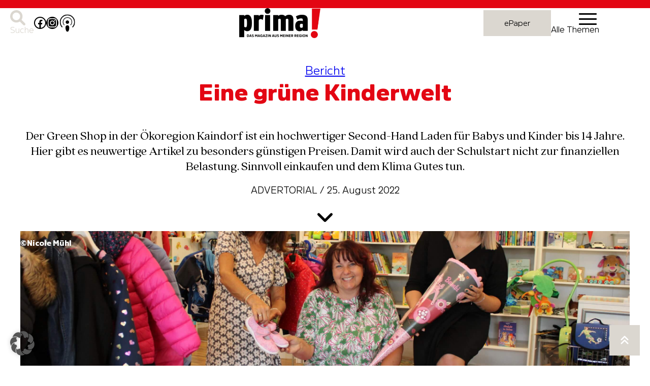

--- FILE ---
content_type: text/html; charset=UTF-8
request_url: https://www.prima-magazin.at/bericht/eine-gruene-kinderwelt/
body_size: 35236
content:
<!doctype html>
<html lang="de" prefix="og: https://ogp.me/ns#">
<head>
	<meta charset="UTF-8">
	<title>Eine grüne Kinderwelt - Prima Magazin</title>
	<meta name="viewport" content="width=device-width, initial-scale=1" />

<!-- Suchmaschinen-Optimierung durch Rank Math PRO - https://rankmath.com/ -->
<meta name="description" content="Der Green Shop in der Ökoregion Kaindorf ist ein hochwertiger Second-Hand Laden für Babys und Kinder bis 14 Jahre. Hier gibt es neuwertige Artikel zu besonders günstigen Preisen. Damit wird auch der Schulstart nicht zur finanziellen Belastung. Sinnvoll einkaufen und dem Klima Gutes tun."/>
<meta name="robots" content="follow, index, max-snippet:-1, max-video-preview:-1, max-image-preview:large"/>
<link rel="canonical" href="https://www.prima-magazin.at/bericht/eine-gruene-kinderwelt/" />
<meta property="og:locale" content="de_DE" />
<meta property="og:type" content="article" />
<meta property="og:title" content="Eine grüne Kinderwelt - Prima Magazin" />
<meta property="og:description" content="Der Green Shop in der Ökoregion Kaindorf ist ein hochwertiger Second-Hand Laden für Babys und Kinder bis 14 Jahre. Hier gibt es neuwertige Artikel zu besonders günstigen Preisen. Damit wird auch der Schulstart nicht zur finanziellen Belastung. Sinnvoll einkaufen und dem Klima Gutes tun." />
<meta property="og:url" content="https://www.prima-magazin.at/bericht/eine-gruene-kinderwelt/" />
<meta property="og:site_name" content="Prima Magazin" />
<meta property="article:publisher" content="https://www.facebook.com/magazinprima" />
<meta property="article:tag" content="Green Shop" />
<meta property="article:tag" content="Hartberg" />
<meta property="article:tag" content="Kaindorf" />
<meta property="article:tag" content="Ökoregion Kaindorf" />
<meta property="article:tag" content="Steiermark" />
<meta property="article:section" content="Bericht" />
<meta property="og:updated_time" content="2023-10-12T13:56:47+02:00" />
<meta property="og:image" content="https://www.prima-magazin.at/wp-content/uploads/2022/08/IMG_4919-scaled-1-1024x683.jpg" />
<meta property="og:image:secure_url" content="https://www.prima-magazin.at/wp-content/uploads/2022/08/IMG_4919-scaled-1-1024x683.jpg" />
<meta property="og:image:width" content="1024" />
<meta property="og:image:height" content="683" />
<meta property="og:image:alt" content="Green Shop" />
<meta property="og:image:type" content="image/jpeg" />
<meta property="article:published_time" content="2022-08-25T13:58:42+02:00" />
<meta property="article:modified_time" content="2023-10-12T13:56:47+02:00" />
<meta name="twitter:card" content="summary_large_image" />
<meta name="twitter:title" content="Eine grüne Kinderwelt - Prima Magazin" />
<meta name="twitter:description" content="Der Green Shop in der Ökoregion Kaindorf ist ein hochwertiger Second-Hand Laden für Babys und Kinder bis 14 Jahre. Hier gibt es neuwertige Artikel zu besonders günstigen Preisen. Damit wird auch der Schulstart nicht zur finanziellen Belastung. Sinnvoll einkaufen und dem Klima Gutes tun." />
<meta name="twitter:image" content="https://www.prima-magazin.at/wp-content/uploads/2022/08/IMG_4919-scaled-1-1024x683.jpg" />
<meta name="twitter:label1" content="Verfasst von" />
<meta name="twitter:data1" content="nicole.muehl" />
<meta name="twitter:label2" content="Lesedauer" />
<meta name="twitter:data2" content="Weniger als eine Minute" />
<script type="application/ld+json" class="rank-math-schema-pro">{"@context":"https://schema.org","@graph":[{"@type":"Organization","@id":"https://www.prima-magazin.at/#organization","name":"Prima Magazin","sameAs":["https://www.facebook.com/magazinprima","https://www.instagram.com/prima.magazin/"],"logo":{"@type":"ImageObject","@id":"https://www.prima-magazin.at/#logo","url":"https://www.prima-magazin.at/wp-content/uploads/2023/09/logo_prima.svg","contentUrl":"https://www.prima-magazin.at/wp-content/uploads/2023/09/logo_prima.svg","caption":"Prima Magazin","inLanguage":"de","width":"","height":""}},{"@type":"WebSite","@id":"https://www.prima-magazin.at/#website","url":"https://www.prima-magazin.at","name":"Prima Magazin","publisher":{"@id":"https://www.prima-magazin.at/#organization"},"inLanguage":"de"},{"@type":"ImageObject","@id":"https://www.prima-magazin.at/wp-content/uploads/2022/08/IMG_4919-scaled-1.jpg","url":"https://www.prima-magazin.at/wp-content/uploads/2022/08/IMG_4919-scaled-1.jpg","width":"2560","height":"1707","inLanguage":"de"},{"@type":"BreadcrumbList","@id":"https://www.prima-magazin.at/bericht/eine-gruene-kinderwelt/#breadcrumb","itemListElement":[{"@type":"ListItem","position":"1","item":{"@id":"https://www.prima-magazin.at","name":"Startseite"}},{"@type":"ListItem","position":"2","item":{"@id":"https://www.prima-magazin.at/bericht/eine-gruene-kinderwelt/","name":"Eine gr\u00fcne Kinderwelt"}}]},{"@type":"WebPage","@id":"https://www.prima-magazin.at/bericht/eine-gruene-kinderwelt/#webpage","url":"https://www.prima-magazin.at/bericht/eine-gruene-kinderwelt/","name":"Eine gr\u00fcne Kinderwelt - Prima Magazin","datePublished":"2022-08-25T13:58:42+02:00","dateModified":"2023-10-12T13:56:47+02:00","isPartOf":{"@id":"https://www.prima-magazin.at/#website"},"primaryImageOfPage":{"@id":"https://www.prima-magazin.at/wp-content/uploads/2022/08/IMG_4919-scaled-1.jpg"},"inLanguage":"de","breadcrumb":{"@id":"https://www.prima-magazin.at/bericht/eine-gruene-kinderwelt/#breadcrumb"}},{"@type":"Person","@id":"https://www.prima-magazin.at/author/nicole-muehl/","name":"nicole.muehl","url":"https://www.prima-magazin.at/author/nicole-muehl/","image":{"@type":"ImageObject","@id":"https://secure.gravatar.com/avatar/c73e403f4fd1e5a50a76b33e584b7168f71ce4eea0bd36bc8e9828e4edea03e0?s=96&amp;d=mm&amp;r=g","url":"https://secure.gravatar.com/avatar/c73e403f4fd1e5a50a76b33e584b7168f71ce4eea0bd36bc8e9828e4edea03e0?s=96&amp;d=mm&amp;r=g","caption":"nicole.muehl","inLanguage":"de"},"worksFor":{"@id":"https://www.prima-magazin.at/#organization"}},{"@type":"NewsArticle","headline":"Eine gr\u00fcne Kinderwelt - Prima Magazin","keywords":"Green Shop","datePublished":"2022-08-25T13:58:42+02:00","dateModified":"2023-10-12T13:56:47+02:00","author":{"@id":"https://www.prima-magazin.at/author/nicole-muehl/","name":"nicole.muehl"},"publisher":{"@id":"https://www.prima-magazin.at/#organization"},"description":"Der Green Shop in der \u00d6koregion Kaindorf ist ein hochwertiger Second-Hand Laden f\u00fcr Babys und Kinder bis 14 Jahre. Hier gibt es neuwertige Artikel zu besonders g\u00fcnstigen Preisen. Damit wird auch der Schulstart nicht zur finanziellen Belastung. Sinnvoll einkaufen und dem Klima Gutes tun.","copyrightYear":"2023","copyrightHolder":{"@id":"https://www.prima-magazin.at/#organization"},"name":"Eine gr\u00fcne Kinderwelt - Prima Magazin","@id":"https://www.prima-magazin.at/bericht/eine-gruene-kinderwelt/#richSnippet","isPartOf":{"@id":"https://www.prima-magazin.at/bericht/eine-gruene-kinderwelt/#webpage"},"image":{"@id":"https://www.prima-magazin.at/wp-content/uploads/2022/08/IMG_4919-scaled-1.jpg"},"inLanguage":"de","mainEntityOfPage":{"@id":"https://www.prima-magazin.at/bericht/eine-gruene-kinderwelt/#webpage"}}]}</script>
<!-- /Rank Math WordPress SEO Plugin -->

<title>Eine grüne Kinderwelt - Prima Magazin</title>
<link rel='dns-prefetch' href='//cdnjs.cloudflare.com' />
<link rel="alternate" type="application/rss+xml" title="Prima Magazin &raquo; Feed" href="https://www.prima-magazin.at/feed/" />
<link rel="alternate" type="application/rss+xml" title="Prima Magazin &raquo; Kommentar-Feed" href="https://www.prima-magazin.at/comments/feed/" />
<link rel="alternate" type="application/rss+xml" title="Prima Magazin &raquo; Eine grüne Kinderwelt-Kommentar-Feed" href="https://www.prima-magazin.at/bericht/eine-gruene-kinderwelt/feed/" />
<link rel="alternate" title="oEmbed (JSON)" type="application/json+oembed" href="https://www.prima-magazin.at/wp-json/oembed/1.0/embed?url=https%3A%2F%2Fwww.prima-magazin.at%2Fbericht%2Feine-gruene-kinderwelt%2F" />
<link rel="alternate" title="oEmbed (XML)" type="text/xml+oembed" href="https://www.prima-magazin.at/wp-json/oembed/1.0/embed?url=https%3A%2F%2Fwww.prima-magazin.at%2Fbericht%2Feine-gruene-kinderwelt%2F&#038;format=xml" />
<style id='wp-img-auto-sizes-contain-inline-css'>
img:is([sizes=auto i],[sizes^="auto," i]){contain-intrinsic-size:3000px 1500px}
/*# sourceURL=wp-img-auto-sizes-contain-inline-css */
</style>
<link rel='stylesheet' id='sdm-styles-css' href='https://www.prima-magazin.at/wp-content/plugins/simple-download-monitor/css/sdm_wp_styles.css?ver=6.9' media='all' />
<style id='wp-emoji-styles-inline-css'>

	img.wp-smiley, img.emoji {
		display: inline !important;
		border: none !important;
		box-shadow: none !important;
		height: 1em !important;
		width: 1em !important;
		margin: 0 0.07em !important;
		vertical-align: -0.1em !important;
		background: none !important;
		padding: 0 !important;
	}
/*# sourceURL=wp-emoji-styles-inline-css */
</style>
<style id='wp-block-library-inline-css'>
:root{--wp-block-synced-color:#7a00df;--wp-block-synced-color--rgb:122,0,223;--wp-bound-block-color:var(--wp-block-synced-color);--wp-editor-canvas-background:#ddd;--wp-admin-theme-color:#007cba;--wp-admin-theme-color--rgb:0,124,186;--wp-admin-theme-color-darker-10:#006ba1;--wp-admin-theme-color-darker-10--rgb:0,107,160.5;--wp-admin-theme-color-darker-20:#005a87;--wp-admin-theme-color-darker-20--rgb:0,90,135;--wp-admin-border-width-focus:2px}@media (min-resolution:192dpi){:root{--wp-admin-border-width-focus:1.5px}}.wp-element-button{cursor:pointer}:root .has-very-light-gray-background-color{background-color:#eee}:root .has-very-dark-gray-background-color{background-color:#313131}:root .has-very-light-gray-color{color:#eee}:root .has-very-dark-gray-color{color:#313131}:root .has-vivid-green-cyan-to-vivid-cyan-blue-gradient-background{background:linear-gradient(135deg,#00d084,#0693e3)}:root .has-purple-crush-gradient-background{background:linear-gradient(135deg,#34e2e4,#4721fb 50%,#ab1dfe)}:root .has-hazy-dawn-gradient-background{background:linear-gradient(135deg,#faaca8,#dad0ec)}:root .has-subdued-olive-gradient-background{background:linear-gradient(135deg,#fafae1,#67a671)}:root .has-atomic-cream-gradient-background{background:linear-gradient(135deg,#fdd79a,#004a59)}:root .has-nightshade-gradient-background{background:linear-gradient(135deg,#330968,#31cdcf)}:root .has-midnight-gradient-background{background:linear-gradient(135deg,#020381,#2874fc)}:root{--wp--preset--font-size--normal:16px;--wp--preset--font-size--huge:42px}.has-regular-font-size{font-size:1em}.has-larger-font-size{font-size:2.625em}.has-normal-font-size{font-size:var(--wp--preset--font-size--normal)}.has-huge-font-size{font-size:var(--wp--preset--font-size--huge)}.has-text-align-center{text-align:center}.has-text-align-left{text-align:left}.has-text-align-right{text-align:right}.has-fit-text{white-space:nowrap!important}#end-resizable-editor-section{display:none}.aligncenter{clear:both}.items-justified-left{justify-content:flex-start}.items-justified-center{justify-content:center}.items-justified-right{justify-content:flex-end}.items-justified-space-between{justify-content:space-between}.screen-reader-text{border:0;clip-path:inset(50%);height:1px;margin:-1px;overflow:hidden;padding:0;position:absolute;width:1px;word-wrap:normal!important}.screen-reader-text:focus{background-color:#ddd;clip-path:none;color:#444;display:block;font-size:1em;height:auto;left:5px;line-height:normal;padding:15px 23px 14px;text-decoration:none;top:5px;width:auto;z-index:100000}html :where(.has-border-color){border-style:solid}html :where([style*=border-top-color]){border-top-style:solid}html :where([style*=border-right-color]){border-right-style:solid}html :where([style*=border-bottom-color]){border-bottom-style:solid}html :where([style*=border-left-color]){border-left-style:solid}html :where([style*=border-width]){border-style:solid}html :where([style*=border-top-width]){border-top-style:solid}html :where([style*=border-right-width]){border-right-style:solid}html :where([style*=border-bottom-width]){border-bottom-style:solid}html :where([style*=border-left-width]){border-left-style:solid}html :where(img[class*=wp-image-]){height:auto;max-width:100%}:where(figure){margin:0 0 1em}html :where(.is-position-sticky){--wp-admin--admin-bar--position-offset:var(--wp-admin--admin-bar--height,0px)}@media screen and (max-width:600px){html :where(.is-position-sticky){--wp-admin--admin-bar--position-offset:0px}}
/*# sourceURL=/wp-includes/css/dist/block-library/common.min.css */
</style>
<link rel='stylesheet' id='spectra-pro-block-css-css' href='https://www.prima-magazin.at/wp-content/plugins/spectra-pro/dist/style-blocks.css?ver=1.2.8' media='all' />
<style id='global-styles-inline-css'>
:root{--wp--preset--aspect-ratio--square: 1;--wp--preset--aspect-ratio--4-3: 4/3;--wp--preset--aspect-ratio--3-4: 3/4;--wp--preset--aspect-ratio--3-2: 3/2;--wp--preset--aspect-ratio--2-3: 2/3;--wp--preset--aspect-ratio--16-9: 16/9;--wp--preset--aspect-ratio--9-16: 9/16;--wp--preset--color--black: #000000;--wp--preset--color--cyan-bluish-gray: #abb8c3;--wp--preset--color--white: #ffffff;--wp--preset--color--pale-pink: #f78da7;--wp--preset--color--vivid-red: #cf2e2e;--wp--preset--color--luminous-vivid-orange: #ff6900;--wp--preset--color--luminous-vivid-amber: #fcb900;--wp--preset--color--light-green-cyan: #7bdcb5;--wp--preset--color--vivid-green-cyan: #00d084;--wp--preset--color--pale-cyan-blue: #8ed1fc;--wp--preset--color--vivid-cyan-blue: #0693e3;--wp--preset--color--vivid-purple: #9b51e0;--wp--preset--color--rot: #e30613;--wp--preset--color--grau: #dbd7d0;--wp--preset--color--weiss: #FFFFFF;--wp--preset--color--schwarz: #000000;--wp--preset--color--custom-petrol: #008394;--wp--preset--color--custom-hellgrau: #edecea;--wp--preset--gradient--vivid-cyan-blue-to-vivid-purple: linear-gradient(135deg,rgb(6,147,227) 0%,rgb(155,81,224) 100%);--wp--preset--gradient--light-green-cyan-to-vivid-green-cyan: linear-gradient(135deg,rgb(122,220,180) 0%,rgb(0,208,130) 100%);--wp--preset--gradient--luminous-vivid-amber-to-luminous-vivid-orange: linear-gradient(135deg,rgb(252,185,0) 0%,rgb(255,105,0) 100%);--wp--preset--gradient--luminous-vivid-orange-to-vivid-red: linear-gradient(135deg,rgb(255,105,0) 0%,rgb(207,46,46) 100%);--wp--preset--gradient--very-light-gray-to-cyan-bluish-gray: linear-gradient(135deg,rgb(238,238,238) 0%,rgb(169,184,195) 100%);--wp--preset--gradient--cool-to-warm-spectrum: linear-gradient(135deg,rgb(74,234,220) 0%,rgb(151,120,209) 20%,rgb(207,42,186) 40%,rgb(238,44,130) 60%,rgb(251,105,98) 80%,rgb(254,248,76) 100%);--wp--preset--gradient--blush-light-purple: linear-gradient(135deg,rgb(255,206,236) 0%,rgb(152,150,240) 100%);--wp--preset--gradient--blush-bordeaux: linear-gradient(135deg,rgb(254,205,165) 0%,rgb(254,45,45) 50%,rgb(107,0,62) 100%);--wp--preset--gradient--luminous-dusk: linear-gradient(135deg,rgb(255,203,112) 0%,rgb(199,81,192) 50%,rgb(65,88,208) 100%);--wp--preset--gradient--pale-ocean: linear-gradient(135deg,rgb(255,245,203) 0%,rgb(182,227,212) 50%,rgb(51,167,181) 100%);--wp--preset--gradient--electric-grass: linear-gradient(135deg,rgb(202,248,128) 0%,rgb(113,206,126) 100%);--wp--preset--gradient--midnight: linear-gradient(135deg,rgb(2,3,129) 0%,rgb(40,116,252) 100%);--wp--preset--font-size--small: 13px;--wp--preset--font-size--medium: clamp(14px, 0.875rem + ((1vw - 3.2px) * 0.682), 20px);--wp--preset--font-size--large: clamp(22.041px, 1.378rem + ((1vw - 3.2px) * 1.586), 36px);--wp--preset--font-size--x-large: clamp(25.014px, 1.563rem + ((1vw - 3.2px) * 1.93), 42px);--wp--preset--font-size--text: clamp(0.984rem, 0.984rem + ((1vw - 0.2rem) * 0.938), 1.5rem);--wp--preset--font-size--h-1: clamp(3.2rem, 3.2rem + ((1vw - 0.2rem) * 0.782), 3.63rem);--wp--preset--font-size--h-2: clamp(3.0rem, 3rem + ((1vw - 0.2rem) * 0.236), 3.13rem);--wp--preset--font-size--h-3: clamp(1.9rem, 1.9rem + ((1vw - 0.2rem) * 0.182), 2rem);--wp--preset--font-size--h-4: clamp(1.3rem, 1.3rem + ((1vw - 0.2rem) * 0.145), 1.38rem);--wp--preset--font-size--h-5: clamp(1.0rem, 1rem + ((1vw - 0.2rem) * 0.455), 1.25rem);--wp--preset--font-size--klein: 0.75;--wp--preset--font-family--heading: Amsi Pro-Black,sans-serif;--wp--preset--font-family--text: quincy-cf, serif;--wp--preset--font-family--subheading: Amsi Pro-Light, serif;--wp--preset--font-family--amsiprobold: Amsi Pro-Bold, serif;--wp--preset--spacing--20: 0.44rem;--wp--preset--spacing--30: 0.67rem;--wp--preset--spacing--40: 1rem;--wp--preset--spacing--50: 1.5rem;--wp--preset--spacing--60: 2.25rem;--wp--preset--spacing--70: 3.38rem;--wp--preset--spacing--80: 5.06rem;--wp--preset--shadow--natural: 6px 6px 9px rgba(0, 0, 0, 0.2);--wp--preset--shadow--deep: 12px 12px 50px rgba(0, 0, 0, 0.4);--wp--preset--shadow--sharp: 6px 6px 0px rgba(0, 0, 0, 0.2);--wp--preset--shadow--outlined: 6px 6px 0px -3px rgb(255, 255, 255), 6px 6px rgb(0, 0, 0);--wp--preset--shadow--crisp: 6px 6px 0px rgb(0, 0, 0);--wp--custom--typography--font-weight--light: 300;--wp--custom--typography--font-weight--normal: 400;}:root { --wp--style--global--content-size: 650px;--wp--style--global--wide-size: 1200px; }:where(body) { margin: 0; }.wp-site-blocks { padding-top: var(--wp--style--root--padding-top); padding-bottom: var(--wp--style--root--padding-bottom); }.has-global-padding { padding-right: var(--wp--style--root--padding-right); padding-left: var(--wp--style--root--padding-left); }.has-global-padding > .alignfull { margin-right: calc(var(--wp--style--root--padding-right) * -1); margin-left: calc(var(--wp--style--root--padding-left) * -1); }.has-global-padding :where(:not(.alignfull.is-layout-flow) > .has-global-padding:not(.wp-block-block, .alignfull)) { padding-right: 0; padding-left: 0; }.has-global-padding :where(:not(.alignfull.is-layout-flow) > .has-global-padding:not(.wp-block-block, .alignfull)) > .alignfull { margin-left: 0; margin-right: 0; }.wp-site-blocks > .alignleft { float: left; margin-right: 2em; }.wp-site-blocks > .alignright { float: right; margin-left: 2em; }.wp-site-blocks > .aligncenter { justify-content: center; margin-left: auto; margin-right: auto; }:where(.wp-site-blocks) > * { margin-block-start: 24px; margin-block-end: 0; }:where(.wp-site-blocks) > :first-child { margin-block-start: 0; }:where(.wp-site-blocks) > :last-child { margin-block-end: 0; }:root { --wp--style--block-gap: 24px; }:root :where(.is-layout-flow) > :first-child{margin-block-start: 0;}:root :where(.is-layout-flow) > :last-child{margin-block-end: 0;}:root :where(.is-layout-flow) > *{margin-block-start: 24px;margin-block-end: 0;}:root :where(.is-layout-constrained) > :first-child{margin-block-start: 0;}:root :where(.is-layout-constrained) > :last-child{margin-block-end: 0;}:root :where(.is-layout-constrained) > *{margin-block-start: 24px;margin-block-end: 0;}:root :where(.is-layout-flex){gap: 24px;}:root :where(.is-layout-grid){gap: 24px;}.is-layout-flow > .alignleft{float: left;margin-inline-start: 0;margin-inline-end: 2em;}.is-layout-flow > .alignright{float: right;margin-inline-start: 2em;margin-inline-end: 0;}.is-layout-flow > .aligncenter{margin-left: auto !important;margin-right: auto !important;}.is-layout-constrained > .alignleft{float: left;margin-inline-start: 0;margin-inline-end: 2em;}.is-layout-constrained > .alignright{float: right;margin-inline-start: 2em;margin-inline-end: 0;}.is-layout-constrained > .aligncenter{margin-left: auto !important;margin-right: auto !important;}.is-layout-constrained > :where(:not(.alignleft):not(.alignright):not(.alignfull)){max-width: var(--wp--style--global--content-size);margin-left: auto !important;margin-right: auto !important;}.is-layout-constrained > .alignwide{max-width: var(--wp--style--global--wide-size);}body .is-layout-flex{display: flex;}.is-layout-flex{flex-wrap: wrap;align-items: center;}.is-layout-flex > :is(*, div){margin: 0;}body .is-layout-grid{display: grid;}.is-layout-grid > :is(*, div){margin: 0;}body{background-color: var(--wp--preset--color--white);font-family: var(--wp--preset--font-family--text);font-size: var(--wp--preset--font-size--text);font-style: normal;margin-top: 0px;margin-bottom: 0px;--wp--style--root--padding-top: 0px;--wp--style--root--padding-right: 0px;--wp--style--root--padding-bottom: 0px;--wp--style--root--padding-left: 0px;}a:where(:not(.wp-element-button)){color: black;text-decoration: none;}:root :where(a:where(:not(.wp-element-button)):hover){color: black;}h1{font-family: var(--wp--preset--font-family--heading);font-size: var(--wp--preset--font-size--h-1);font-weight: 700;line-height: 3.75rem;margin-top: 0px;margin-bottom: 0px;}h2{font-family: var(--wp--preset--font-family--heading);font-size: var(--wp--preset--font-size--h-2);font-weight: 700;line-height: 3.19rem;margin-top: 0px;margin-bottom: 0px;}h3{font-family: var(--wp--preset--font-family--heading);font-size: var(--wp--preset--font-size--h-3);line-height: 2.25rem;margin-top: 0px;margin-bottom: 0px;}h4{font-family: var(--wp--preset--font-family--amsiprobold);font-size: var(--wp--preset--font-size--h-4);line-height: 1.5rem;margin-top: 0px;margin-bottom: 0px;}h5{font-family: var(--wp--preset--font-family--subheading);font-size: var(--wp--preset--font-size--h-5);line-height: 1.5rem;}h6{font-family: var(--wp--preset--font-family--quincycs-italic);font-size: var(--wp--preset--font-size--small);}:root :where(.wp-element-button, .wp-block-button__link){background-color: transparent;border-radius: 0px;border-width: 0px;color: var(--wp--preset--color--red);font-family: var(--wp--preset--font-family--subheading);font-size: clamp(0.875rem, 0.875rem + ((1vw - 0.2rem) * 0.227), 1rem);font-style: inherit;font-weight: 500;letter-spacing: inherit;line-height: inherit;padding-top: 1rem;padding-right: 0;padding-bottom: 1rem;padding-left: 0;text-decoration: none;text-transform: inherit;}:root :where(.wp-element-button:hover, .wp-block-button__link:hover){background-color: transparent;border-color: none;border-width: 0px;color: black;outline-color: none;outline-style: solid;outline-width: 0px;}.has-black-color{color: var(--wp--preset--color--black) !important;}.has-cyan-bluish-gray-color{color: var(--wp--preset--color--cyan-bluish-gray) !important;}.has-white-color{color: var(--wp--preset--color--white) !important;}.has-pale-pink-color{color: var(--wp--preset--color--pale-pink) !important;}.has-vivid-red-color{color: var(--wp--preset--color--vivid-red) !important;}.has-luminous-vivid-orange-color{color: var(--wp--preset--color--luminous-vivid-orange) !important;}.has-luminous-vivid-amber-color{color: var(--wp--preset--color--luminous-vivid-amber) !important;}.has-light-green-cyan-color{color: var(--wp--preset--color--light-green-cyan) !important;}.has-vivid-green-cyan-color{color: var(--wp--preset--color--vivid-green-cyan) !important;}.has-pale-cyan-blue-color{color: var(--wp--preset--color--pale-cyan-blue) !important;}.has-vivid-cyan-blue-color{color: var(--wp--preset--color--vivid-cyan-blue) !important;}.has-vivid-purple-color{color: var(--wp--preset--color--vivid-purple) !important;}.has-rot-color{color: var(--wp--preset--color--rot) !important;}.has-grau-color{color: var(--wp--preset--color--grau) !important;}.has-weiss-color{color: var(--wp--preset--color--weiss) !important;}.has-schwarz-color{color: var(--wp--preset--color--schwarz) !important;}.has-custom-petrol-color{color: var(--wp--preset--color--custom-petrol) !important;}.has-custom-hellgrau-color{color: var(--wp--preset--color--custom-hellgrau) !important;}.has-black-background-color{background-color: var(--wp--preset--color--black) !important;}.has-cyan-bluish-gray-background-color{background-color: var(--wp--preset--color--cyan-bluish-gray) !important;}.has-white-background-color{background-color: var(--wp--preset--color--white) !important;}.has-pale-pink-background-color{background-color: var(--wp--preset--color--pale-pink) !important;}.has-vivid-red-background-color{background-color: var(--wp--preset--color--vivid-red) !important;}.has-luminous-vivid-orange-background-color{background-color: var(--wp--preset--color--luminous-vivid-orange) !important;}.has-luminous-vivid-amber-background-color{background-color: var(--wp--preset--color--luminous-vivid-amber) !important;}.has-light-green-cyan-background-color{background-color: var(--wp--preset--color--light-green-cyan) !important;}.has-vivid-green-cyan-background-color{background-color: var(--wp--preset--color--vivid-green-cyan) !important;}.has-pale-cyan-blue-background-color{background-color: var(--wp--preset--color--pale-cyan-blue) !important;}.has-vivid-cyan-blue-background-color{background-color: var(--wp--preset--color--vivid-cyan-blue) !important;}.has-vivid-purple-background-color{background-color: var(--wp--preset--color--vivid-purple) !important;}.has-rot-background-color{background-color: var(--wp--preset--color--rot) !important;}.has-grau-background-color{background-color: var(--wp--preset--color--grau) !important;}.has-weiss-background-color{background-color: var(--wp--preset--color--weiss) !important;}.has-schwarz-background-color{background-color: var(--wp--preset--color--schwarz) !important;}.has-custom-petrol-background-color{background-color: var(--wp--preset--color--custom-petrol) !important;}.has-custom-hellgrau-background-color{background-color: var(--wp--preset--color--custom-hellgrau) !important;}.has-black-border-color{border-color: var(--wp--preset--color--black) !important;}.has-cyan-bluish-gray-border-color{border-color: var(--wp--preset--color--cyan-bluish-gray) !important;}.has-white-border-color{border-color: var(--wp--preset--color--white) !important;}.has-pale-pink-border-color{border-color: var(--wp--preset--color--pale-pink) !important;}.has-vivid-red-border-color{border-color: var(--wp--preset--color--vivid-red) !important;}.has-luminous-vivid-orange-border-color{border-color: var(--wp--preset--color--luminous-vivid-orange) !important;}.has-luminous-vivid-amber-border-color{border-color: var(--wp--preset--color--luminous-vivid-amber) !important;}.has-light-green-cyan-border-color{border-color: var(--wp--preset--color--light-green-cyan) !important;}.has-vivid-green-cyan-border-color{border-color: var(--wp--preset--color--vivid-green-cyan) !important;}.has-pale-cyan-blue-border-color{border-color: var(--wp--preset--color--pale-cyan-blue) !important;}.has-vivid-cyan-blue-border-color{border-color: var(--wp--preset--color--vivid-cyan-blue) !important;}.has-vivid-purple-border-color{border-color: var(--wp--preset--color--vivid-purple) !important;}.has-rot-border-color{border-color: var(--wp--preset--color--rot) !important;}.has-grau-border-color{border-color: var(--wp--preset--color--grau) !important;}.has-weiss-border-color{border-color: var(--wp--preset--color--weiss) !important;}.has-schwarz-border-color{border-color: var(--wp--preset--color--schwarz) !important;}.has-custom-petrol-border-color{border-color: var(--wp--preset--color--custom-petrol) !important;}.has-custom-hellgrau-border-color{border-color: var(--wp--preset--color--custom-hellgrau) !important;}.has-vivid-cyan-blue-to-vivid-purple-gradient-background{background: var(--wp--preset--gradient--vivid-cyan-blue-to-vivid-purple) !important;}.has-light-green-cyan-to-vivid-green-cyan-gradient-background{background: var(--wp--preset--gradient--light-green-cyan-to-vivid-green-cyan) !important;}.has-luminous-vivid-amber-to-luminous-vivid-orange-gradient-background{background: var(--wp--preset--gradient--luminous-vivid-amber-to-luminous-vivid-orange) !important;}.has-luminous-vivid-orange-to-vivid-red-gradient-background{background: var(--wp--preset--gradient--luminous-vivid-orange-to-vivid-red) !important;}.has-very-light-gray-to-cyan-bluish-gray-gradient-background{background: var(--wp--preset--gradient--very-light-gray-to-cyan-bluish-gray) !important;}.has-cool-to-warm-spectrum-gradient-background{background: var(--wp--preset--gradient--cool-to-warm-spectrum) !important;}.has-blush-light-purple-gradient-background{background: var(--wp--preset--gradient--blush-light-purple) !important;}.has-blush-bordeaux-gradient-background{background: var(--wp--preset--gradient--blush-bordeaux) !important;}.has-luminous-dusk-gradient-background{background: var(--wp--preset--gradient--luminous-dusk) !important;}.has-pale-ocean-gradient-background{background: var(--wp--preset--gradient--pale-ocean) !important;}.has-electric-grass-gradient-background{background: var(--wp--preset--gradient--electric-grass) !important;}.has-midnight-gradient-background{background: var(--wp--preset--gradient--midnight) !important;}.has-small-font-size{font-size: var(--wp--preset--font-size--small) !important;}.has-medium-font-size{font-size: var(--wp--preset--font-size--medium) !important;}.has-large-font-size{font-size: var(--wp--preset--font-size--large) !important;}.has-x-large-font-size{font-size: var(--wp--preset--font-size--x-large) !important;}.has-text-font-size{font-size: var(--wp--preset--font-size--text) !important;}.has-h-1-font-size{font-size: var(--wp--preset--font-size--h-1) !important;}.has-h-2-font-size{font-size: var(--wp--preset--font-size--h-2) !important;}.has-h-3-font-size{font-size: var(--wp--preset--font-size--h-3) !important;}.has-h-4-font-size{font-size: var(--wp--preset--font-size--h-4) !important;}.has-h-5-font-size{font-size: var(--wp--preset--font-size--h-5) !important;}.has-klein-font-size{font-size: var(--wp--preset--font-size--klein) !important;}.has-heading-font-family{font-family: var(--wp--preset--font-family--heading) !important;}.has-text-font-family{font-family: var(--wp--preset--font-family--text) !important;}.has-subheading-font-family{font-family: var(--wp--preset--font-family--subheading) !important;}.has-amsiprobold-font-family{font-family: var(--wp--preset--font-family--amsiprobold) !important;}
body {
                --wp--preset--color--black: #000000;
                --wp--preset--color--cyan-bluish-gray: #abb8c3;
                --wp--preset--color--white: #ffffff;
                --wp--preset--color--pale-pink: #f78da7;
                --wp--preset--color--vivid-red: #cf2e2e;
                --wp--preset--color--luminous-vivid-orange: #ff6900;
                --wp--preset--color--luminous-vivid-amber: #fcb900;
                --wp--preset--color--light-green-cyan: #7bdcb5;
                --wp--preset--color--vivid-green-cyan: #00d084;
                --wp--preset--color--pale-cyan-blue: #8ed1fc;
                --wp--preset--color--vivid-cyan-blue: #0693e3;
                --wp--preset--color--vivid-purple: #9b51e0;
                --wp--preset--color--rot: #e30613;
                --wp--preset--color--grau: #dbd7d0;
                --wp--preset--color--weiss: #FFFFFF;
                --wp--preset--color--schwarz: #000000;
                --wp--preset--gradient--vivid-cyan-blue-to-vivid-purple: linear-gradient(135deg,rgba(6,147,227,1) 0%,rgb(155,81,224) 100%);
                --wp--preset--gradient--light-green-cyan-to-vivid-green-cyan: linear-gradient(135deg,rgb(122,220,180) 0%,rgb(0,208,130) 100%);
                --wp--preset--gradient--luminous-vivid-amber-to-luminous-vivid-orange: linear-gradient(135deg,rgba(252,185,0,1) 0%,rgba(255,105,0,1) 100%);
                --wp--preset--gradient--luminous-vivid-orange-to-vivid-red: linear-gradient(135deg,rgba(255,105,0,1) 0%,rgb(207,46,46) 100%);
                --wp--preset--gradient--very-light-gray-to-cyan-bluish-gray: linear-gradient(135deg,rgb(238,238,238) 0%,rgb(169,184,195) 100%);
                --wp--preset--gradient--cool-to-warm-spectrum: linear-gradient(135deg,rgb(74,234,220) 0%,rgb(151,120,209) 20%,rgb(207,42,186) 40%,rgb(238,44,130) 60%,rgb(251,105,98) 80%,rgb(254,248,76) 100%);
                --wp--preset--gradient--blush-light-purple: linear-gradient(135deg,rgb(255,206,236) 0%,rgb(152,150,240) 100%);
                --wp--preset--gradient--blush-bordeaux: linear-gradient(135deg,rgb(254,205,165) 0%,rgb(254,45,45) 50%,rgb(107,0,62) 100%);
                --wp--preset--gradient--luminous-dusk: linear-gradient(135deg,rgb(255,203,112) 0%,rgb(199,81,192) 50%,rgb(65,88,208) 100%);
                --wp--preset--gradient--pale-ocean: linear-gradient(135deg,rgb(255,245,203) 0%,rgb(182,227,212) 50%,rgb(51,167,181) 100%);
                --wp--preset--gradient--electric-grass: linear-gradient(135deg,rgb(202,248,128) 0%,rgb(113,206,126) 100%);
                --wp--preset--gradient--midnight: linear-gradient(135deg,rgb(2,3,129) 0%,rgb(40,116,252) 100%);
                --wp--preset--font-size--small: 13px;
                --wp--preset--font-size--medium: clamp(14px, 0.875rem + ((1vw - 3.2px) * 0.682), 20px);
                --wp--preset--font-size--large: clamp(22.041px, 1.378rem + ((1vw - 3.2px) * 1.586), 36px);
                --wp--preset--font-size--x-large: clamp(25.014px, 1.563rem + ((1vw - 3.2px) * 1.93), 42px);
                
                --wp--preset--font-size--klein: 0.75;
                --wp--preset--font-family--heading: Amsi Pro-Black,sans-serif;
                --wp--preset--font-family--text: quincy-cf, serif;
                --wp--preset--font-family--subheading: Amsi Pro-Light, serif;
                --wp--preset--shadow--natural: 6px 6px 9px rgba(0, 0, 0, 0.2);
                --wp--preset--shadow--deep: 12px 12px 50px rgba(0, 0, 0, 0.4);
                --wp--preset--shadow--sharp: 6px 6px 0px rgba(0, 0, 0, 0.2);
                --wp--preset--shadow--outlined: 6px 6px 0px -3px rgba(255, 255, 255, 1), 6px 6px rgba(0, 0, 0, 1);
                --wp--preset--shadow--crisp: 6px 6px 0px rgba(0, 0, 0, 1);
                --wp--custom--typography--font-weight--light: 300;
                --wp--custom--typography--font-weight--normal: 400;
            }

            body {
                margin: 0;
                --wp--style--global--content-size: 650px;
                --wp--style--global--wide-size: 1200px;
            }

            .wp-site-blocks {
                padding-top: var(--wp--style--root--padding-top);
                padding-bottom: var(--wp--style--root--padding-bottom);
            }

            .has-global-padding {
                padding-right: var(--wp--style--root--padding-right);
                padding-left: var(--wp--style--root--padding-left);
            }

            .has-global-padding :where(.has-global-padding:not(.wp-block-block)) {
                padding-right: 0;
                padding-left: 0;
            }

            .has-global-padding > .alignfull {
                margin-right: calc(var(--wp--style--root--padding-right) * -1);
                margin-left: calc(var(--wp--style--root--padding-left) * -1);
            }

            .has-global-padding :where(.has-global-padding:not(.wp-block-block)) > .alignfull {
                margin-right: 0;
                margin-left: 0;
            }

            .has-global-padding > .alignfull:where(:not(.has-global-padding):not(.is-layout-flex):not(.is-layout-grid)) > :where([class*="wp-block-"]:not(.alignfull):not([class*="__"]),p,h1,h2,h3,h4,h5,h6,ul,ol) {
                padding-right: var(--wp--style--root--padding-right);
                padding-left: var(--wp--style--root--padding-left);
            }

            .has-global-padding :where(.has-global-padding) > .alignfull:where(:not(.has-global-padding)) > :where([class*="wp-block-"]:not(.alignfull):not([class*="__"]),p,h1,h2,h3,h4,h5,h6,ul,ol) {
                padding-right: 0;
                padding-left: 0;
            }

            .wp-site-blocks > .alignleft {
                float: left;
                margin-right: 2em;
            }

            .wp-site-blocks > .alignright {
                float: right;
                margin-left: 2em;
            }

            .wp-site-blocks > .aligncenter {
                justify-content: center;
                margin-left: auto;
                margin-right: auto;
            }

            :where(.wp-site-blocks) > * {
                margin-block-start: 24px; margin-block-end: 0; }

            :where(.wp-site-blocks) > :first-child:first-child {
                margin-block-start: 0; }

            :where(.wp-site-blocks) > :last-child:last-child {
                margin-block-end: 0; }

            body {
                --wp--style--block-gap: 24px;
            }

            :where(body .is-layout-flow) > :first-child:first-child {
                margin-block-start: 0;}

            :where(body .is-layout-flow) > :last-child:last-child {
                margin-block-end: 0;}

            :where(body .is-layout-flow) > * {
                margin-block-start: 24px;margin-block-end: 0;}

            :where(body .is-layout-constrained) > :first-child:first-child {
                margin-block-start: 0;}

            :where(body .is-layout-constrained) > :last-child:last-child {
                margin-block-end: 0;}

            :where(body .is-layout-constrained) > * {
                margin-block-start: 24px;margin-block-end: 0;}

            :where(body .is-layout-flex) {
                gap: 24px;
            }

            :where(body .is-layout-grid) {
                gap: 24px;
            }

            body .is-layout-flow > .alignleft {
                float: left;
                margin-inline-start: 0;margin-inline-end: 2em;}

            body .is-layout-flow > .alignright {
                float: right;
                margin-inline-start: 2em;margin-inline-end: 0;}

            body .is-layout-flow > .aligncenter {
                margin-left: auto !important;
                margin-right: auto !important;
            }

            body .is-layout-constrained > .alignleft {
                float: left;
                margin-inline-start: 0;margin-inline-end: 2em;}

            body .is-layout-constrained > .alignright {
                float: right;
                margin-inline-start: 2em;margin-inline-end: 0;}

            body .is-layout-constrained > .aligncenter {
                margin-left: auto !important;
                margin-right: auto !important;
            }

            body .is-layout-constrained > :where(:not(.alignleft):not(.alignright):not(.alignfull)) {
                max-width: var(--wp--style--global--content-size);
                margin-left: auto !important;
                margin-right: auto !important;
            }

            body .is-layout-constrained > .alignwide {
                max-width: var(--wp--style--global--wide-size);
            }

            body .is-layout-flex {
                display: flex;
            }

            body .is-layout-flex {
                flex-wrap: wrap;
                /*align-items: center;*/
            }

            body .is-layout-flex > * {
                margin: 0;
            }

            body .is-layout-grid {
                display: grid;
            }

            body .is-layout-grid > * {
                margin: 0;
            }

            body {
                background-color: var(--wp--preset--color--white);
                font-family: var(--wp--preset--font-family--text);
                font-size: var(--wp--preset--font-size--text);
                font-weight: 300;
                margin-top: 0px;
                margin-bottom: 0px;
                --wp--style--root--padding-top: 0px;
                --wp--style--root--padding-right: 0px;
                --wp--style--root--padding-bottom: 0px;
                --wp--style--root--padding-left: 0px;
            }

            a:where(:not(.wp-element-button)) {
                color: black;
                text-decoration: none;
            }

            a:where(:not(.wp-element-button)):hover {
                color: black;
            }


            h6 {
                font-family: var(--wp--preset--font-family--heading);
                font-size: var(--wp--preset--font-size--small);
            }

            .wp-element-button, .wp-block-button__link {
                background-color: transparent;
                border-radius: 0px;
                border-width: 0px;
                color: var(--wp--preset--color--red);
                font-family: var(--wp--preset--font-family--subheading);
                font-size: clamp(0.875rem, 0.875rem + ((1vw - 0.2rem) * 0.227), 1rem);
                font-weight: 500;
                line-height: inherit;
                padding-top: 1rem;
                padding-right: 0;
                padding-bottom: 1rem;
                padding-left: 0;
                text-decoration: none;
            }

            .wp-element-button:hover, .wp-block-button__link:hover {
                background-color: transparent;
                border-color: none;
                border-width: 0px;
                color: black;
                outline-color: none;
                outline-style: solid;
                outline-width: 0px;
            }

            .has-black-color {
                color: var(--wp--preset--color--black) !important;
            }

            .has-cyan-bluish-gray-color {
                color: var(--wp--preset--color--cyan-bluish-gray) !important;
            }

            .has-white-color {
                color: var(--wp--preset--color--white) !important;
            }

            .has-pale-pink-color {
                color: var(--wp--preset--color--pale-pink) !important;
            }

            .has-vivid-red-color {
                color: var(--wp--preset--color--vivid-red) !important;
            }

            .has-luminous-vivid-orange-color {
                color: var(--wp--preset--color--luminous-vivid-orange) !important;
            }

            .has-luminous-vivid-amber-color {
                color: var(--wp--preset--color--luminous-vivid-amber) !important;
            }

            .has-light-green-cyan-color {
                color: var(--wp--preset--color--light-green-cyan) !important;
            }

            .has-vivid-green-cyan-color {
                color: var(--wp--preset--color--vivid-green-cyan) !important;
            }

            .has-pale-cyan-blue-color {
                color: var(--wp--preset--color--pale-cyan-blue) !important;
            }

            .has-vivid-cyan-blue-color {
                color: var(--wp--preset--color--vivid-cyan-blue) !important;
            }

            .has-vivid-purple-color {
                color: var(--wp--preset--color--vivid-purple) !important;
            }

            .has-rot-color {
                color: var(--wp--preset--color--rot) !important;
            }

            .has-grau-color {
                color: var(--wp--preset--color--grau) !important;
            }

            .has-weiss-color {
                color: var(--wp--preset--color--weiss) !important;
            }

            .has-schwarz-color {
                color: var(--wp--preset--color--schwarz) !important;
            }

            .has-black-background-color {
                background-color: var(--wp--preset--color--black) !important;
            }

            .has-cyan-bluish-gray-background-color {
                background-color: var(--wp--preset--color--cyan-bluish-gray) !important;
            }

            .has-white-background-color {
                background-color: var(--wp--preset--color--white) !important;
            }

            .has-pale-pink-background-color {
                background-color: var(--wp--preset--color--pale-pink) !important;
            }

            .has-vivid-red-background-color {
                background-color: var(--wp--preset--color--vivid-red) !important;
            }

            .has-luminous-vivid-orange-background-color {
                background-color: var(--wp--preset--color--luminous-vivid-orange) !important;
            }

            .has-luminous-vivid-amber-background-color {
                background-color: var(--wp--preset--color--luminous-vivid-amber) !important;
            }

            .has-light-green-cyan-background-color {
                background-color: var(--wp--preset--color--light-green-cyan) !important;
            }

            .has-vivid-green-cyan-background-color {
                background-color: var(--wp--preset--color--vivid-green-cyan) !important;
            }

            .has-pale-cyan-blue-background-color {
                background-color: var(--wp--preset--color--pale-cyan-blue) !important;
            }

            .has-vivid-cyan-blue-background-color {
                background-color: var(--wp--preset--color--vivid-cyan-blue) !important;
            }

            .has-vivid-purple-background-color {
                background-color: var(--wp--preset--color--vivid-purple) !important;
            }

            .has-rot-background-color {
                background-color: var(--wp--preset--color--rot) !important;
            }

            .has-grau-background-color {
                background-color: var(--wp--preset--color--grau) !important;
            }

            .has-weiss-background-color {
                background-color: var(--wp--preset--color--weiss) !important;
            }

            .has-schwarz-background-color {
                background-color: var(--wp--preset--color--schwarz) !important;
            }

            .has-black-border-color {
                border-color: var(--wp--preset--color--black) !important;
            }

            .has-cyan-bluish-gray-border-color {
                border-color: var(--wp--preset--color--cyan-bluish-gray) !important;
            }

            .has-white-border-color {
                border-color: var(--wp--preset--color--white) !important;
            }

            .has-pale-pink-border-color {
                border-color: var(--wp--preset--color--pale-pink) !important;
            }

            .has-vivid-red-border-color {
                border-color: var(--wp--preset--color--vivid-red) !important;
            }

            .has-luminous-vivid-orange-border-color {
                border-color: var(--wp--preset--color--luminous-vivid-orange) !important;
            }

            .has-luminous-vivid-amber-border-color {
                border-color: var(--wp--preset--color--luminous-vivid-amber) !important;
            }

            .has-light-green-cyan-border-color {
                border-color: var(--wp--preset--color--light-green-cyan) !important;
            }

            .has-vivid-green-cyan-border-color {
                border-color: var(--wp--preset--color--vivid-green-cyan) !important;
            }

            .has-pale-cyan-blue-border-color {
                border-color: var(--wp--preset--color--pale-cyan-blue) !important;
            }

            .has-vivid-cyan-blue-border-color {
                border-color: var(--wp--preset--color--vivid-cyan-blue) !important;
            }

            .has-vivid-purple-border-color {
                border-color: var(--wp--preset--color--vivid-purple) !important;
            }

            .has-rot-border-color {
                border-color: var(--wp--preset--color--rot) !important;
            }

            .has-grau-border-color {
                border-color: var(--wp--preset--color--grau) !important;
            }

            .has-weiss-border-color {
                border-color: var(--wp--preset--color--weiss) !important;
            }

            .has-schwarz-border-color {
                border-color: var(--wp--preset--color--schwarz) !important;
            }

            .has-vivid-cyan-blue-to-vivid-purple-gradient-background {
                background: var(--wp--preset--gradient--vivid-cyan-blue-to-vivid-purple) !important;
            }

            .has-light-green-cyan-to-vivid-green-cyan-gradient-background {
                background: var(--wp--preset--gradient--light-green-cyan-to-vivid-green-cyan) !important;
            }

            .has-luminous-vivid-amber-to-luminous-vivid-orange-gradient-background {
                background: var(--wp--preset--gradient--luminous-vivid-amber-to-luminous-vivid-orange) !important;
            }

            .has-luminous-vivid-orange-to-vivid-red-gradient-background {
                background: var(--wp--preset--gradient--luminous-vivid-orange-to-vivid-red) !important;
            }

            .has-very-light-gray-to-cyan-bluish-gray-gradient-background {
                background: var(--wp--preset--gradient--very-light-gray-to-cyan-bluish-gray) !important;
            }

            .has-cool-to-warm-spectrum-gradient-background {
                background: var(--wp--preset--gradient--cool-to-warm-spectrum) !important;
            }

            .has-blush-light-purple-gradient-background {
                background: var(--wp--preset--gradient--blush-light-purple) !important;
            }

            .has-blush-bordeaux-gradient-background {
                background: var(--wp--preset--gradient--blush-bordeaux) !important;
            }

            .has-luminous-dusk-gradient-background {
                background: var(--wp--preset--gradient--luminous-dusk) !important;
            }

            .has-pale-ocean-gradient-background {
                background: var(--wp--preset--gradient--pale-ocean) !important;
            }

            .has-electric-grass-gradient-background {
                background: var(--wp--preset--gradient--electric-grass) !important;
            }

            .has-midnight-gradient-background {
                background: var(--wp--preset--gradient--midnight) !important;
            }

            .has-small-font-size {
                font-size: var(--wp--preset--font-size--small) !important;
            }

            .has-medium-font-size {
                font-size: var(--wp--preset--font-size--medium) !important;
            }

            .has-large-font-size {
                font-size: var(--wp--preset--font-size--large) !important;
            }

            .has-x-large-font-size {
                font-size: var(--wp--preset--font-size--x-large) !important;
            }

            .has-text-font-size {
                font-size: var(--wp--preset--font-size--text) !important;
            }

            .has-h-1-font-size {
                font-size: var(--wp--preset--font-size--h-1) !important;
            }

         


            .has-klein-font-size {
                font-size: var(--wp--preset--font-size--klein) !important;
            }

            .has-heading-font-family {
                font-family: var(--wp--preset--font-family--heading) !important;
            }

            .has-text-font-family {
                font-family: var(--wp--preset--font-family--text) !important;
            }

            .has-subheading-font-family {
                font-family: var(--wp--preset--font-family--subheading) !important;
            }
            .wp-container-core-columns-layout-1.wp-container-core-columns-layout-1 {
                flex-wrap: nowrap;
            }

            .wp-container-core-group-layout-1.wp-container-core-group-layout-1 {
                flex-wrap: nowrap;
                gap: 5px;
                flex-direction: column;
                align-items: flex-start;
            }

            .wp-container-core-social-links-layout-1.wp-container-core-social-links-layout-1 {
                justify-content: center;
            }

            .wp-container-core-group-layout-2.wp-container-core-group-layout-2 {
                flex-wrap: nowrap;
            }

            .wp-container-core-group-layout-3.wp-container-core-group-layout-3 {
                flex-wrap: nowrap;
            }

            .wp-container-core-group-layout-4.wp-container-core-group-layout-4 {
                flex-wrap: nowrap;
                justify-content: flex-start;
                align-items: flex-start;
            }

            .wp-container-core-group-layout-5.wp-container-core-group-layout-5 {
                flex-wrap: nowrap;
                justify-content: center;
            }

            .wp-container-core-navigation-layout-1.wp-container-core-navigation-layout-1 {
                gap: 8px;
                flex-direction: column;
                align-items: center;
            }

            .wp-container-core-social-links-layout-2.wp-container-core-social-links-layout-2 {
                justify-content: center;
            }

            .wp-container-core-group-layout-6.wp-container-core-group-layout-6 {
                flex-wrap: nowrap;
                justify-content: center;
            }

            .wp-container-core-group-layout-7.wp-container-core-group-layout-7 {
                gap: 5px;
                flex-direction: column;
                align-items: flex-start;
            }

            .wp-container-core-group-layout-8.wp-container-core-group-layout-8 {
                flex-wrap: nowrap;
                justify-content: flex-end;
                align-items: flex-start;
            }

            .wp-container-core-group-layout-9.wp-container-core-group-layout-9 {
                flex-wrap: nowrap;
                justify-content: space-between;
            }

            .wp-container-4 {
                top: calc(0px + var(--wp-admin--admin-bar--position-offset, 0px));
                position: sticky;
                z-index: 10;
            }

            .wp-elements-4848c80eca0248cf7ccdd2d423abeeda a:hover {
                color: var(--wp--preset--color--rot);
            }


            .wp-elements-ebcc8755e13bdfff4ac27f79511d2969 a:hover {
                color: var(--wp--preset--color--schwarz);
            }

            .wp-elements-b49fe9b8ec999cc43646ac5609ae85f2 a {
                color: var(--wp--preset--color--schwarz);
            }

            .wp-elements-b49fe9b8ec999cc43646ac5609ae85f2 a:hover {
                color: var(--wp--preset--color--rot);
            }

            .wp-elements-b8b9392550d461eddbe54a1b670abfa8 a {
                color: var(--wp--preset--color--schwarz);
            }

            .wp-elements-b8b9392550d461eddbe54a1b670abfa8 a:hover {
                color: var(--wp--preset--color--rot);
            }

            .wp-container-core-group-layout-11.wp-container-core-group-layout-11 {
                flex-wrap: nowrap;
                gap: 0px;
                flex-direction: column;
                align-items: flex-start;
            }

                .wp-container-core-group-layout-12.wp-container-core-group-layout-12 {
                    flex-wrap: nowrap;
                    gap: 0px;
                    flex-direction: column;
                   
                }

.wp-container-core-group-layout-13.wp-container-core-group-layout-13 {
    justify-content: space-between;
}

            .wp-container-core-group-layout-15.wp-container-core-group-layout-15 {
					
                justify-content: space-between;
            }




@media only screen and (max-width: 1024px) {
            .wp-container-core-group-layout-15.wp-container-core-group-layout-15 {
							flex-wrap: nowrap;
    gap: 0px;
    flex-direction: column;
    align-items: flex-start;
                justify-content: space-between;
            }
}


            .wp-container-core-group-layout-17.wp-container-core-group-layout-17 {
                flex-wrap: nowrap;
                gap: 0px;
                /*flex-direction: column;*/
                align-items: flex-start;
            }

            .wp-container-core-group-layout-18.wp-container-core-group-layout-18 {
                justify-content: flex-start;
            }

            .wp-container-core-group-layout-19.wp-container-core-group-layout-19 {
                flex-wrap: nowrap;
                gap: 0px;
                flex-direction: column;
                align-items: flex-start;
            }

            .wp-container-core-group-layout-20.wp-container-core-group-layout-20 {
                justify-content: flex-start;
            }



nav.has-text-color.has-schwarz-color.items-justified-center.wp-block-navigation.has-subheading-font-family.is-horizontal.is-content-justification-center.is-layout-flex.wp-container-core-navigation-layout-1.wp-block-navigation-is-layout-flex {
    display: flex;
    align-content: unset;
    gap: 80px;
}
/* ab hier */
.wp-block-group.alignwide.is-vertical.is-nowrap.is-layout-flex.wp-container-core-group-layout-12.wp-block-group-is-layout-flex {
    align-items: flex-start;
}

/*neu*/
/*Desktop Footer*/
.wp-block-group.alignwide.is-content-justification-right.is-nowrap.is-layout-flex.wp-container-core-group-layout-14.wp-block-group-is-layout-flex {
    flex-wrap: nowrap;
    gap: 0;
    flex-direction: column;
    align-items: flex-end;
}
.wp-block-group.alignwide.is-vertical.is-nowrap.is-layout-flex.wp-container-core-group-layout-13.wp-block-group-is-layout-flex {
    flex-wrap: nowrap;
    gap: 0;
    flex-direction: column;
    align-items: flex-start;
}

.wp-block-group.alignwide.is-content-justification-space-between.wp-block-group-is-layout-flex {
    justify-content: space-between;
}

/*Mobile Footer*/ 
.wp-block-group.alignwide.is-vertical.is-content-justification-left.is-nowrap.is-layout-flex.wp-container-core-group-layout-13.wp-block-group-is-layout-flex {
    flex-wrap: nowrap;
    gap: 0px;
    flex-direction: column;
    align-items: flex-start;
}

.wp-block-group.alignwide.is-vertical.is-content-justification-left.is-nowrap.is-layout-flex.wp-container-core-group-layout-17.wp-block-group-is-layout-flex {
    flex-wrap: nowrap;
    gap: 0px;
    flex-direction: column;
    align-items: flex-start;
}

/* Desktop Header */
.wp-block-group.alignwide.is-content-justification-space-between.is-nowrap.is-layout-flex.wp-block-group-is-layout-flex {
    justify-content: space-between;
}

/* Burger Menu "alle Themen" */
.wp-container-core-group-layout-8.wp-container-core-group-layout-8 {
    /* flex-wrap: nowrap; */
    justify-content: flex-end;
    flex-direction: column;
    align-items: flex-start;
    gap: 5px;
}

ul.wp-block-navigation__container.is-responsive.items-justified-center.wp-block-navigation.has-subheading-font-family {
    gap: 70px;
}div.display-block{
display: block;
}
/*# sourceURL=global-styles-inline-css */
</style>
<style id='wp-block-template-skip-link-inline-css'>

		.skip-link.screen-reader-text {
			border: 0;
			clip-path: inset(50%);
			height: 1px;
			margin: -1px;
			overflow: hidden;
			padding: 0;
			position: absolute !important;
			width: 1px;
			word-wrap: normal !important;
		}

		.skip-link.screen-reader-text:focus {
			background-color: #eee;
			clip-path: none;
			color: #444;
			display: block;
			font-size: 1em;
			height: auto;
			left: 5px;
			line-height: normal;
			padding: 15px 23px 14px;
			text-decoration: none;
			top: 5px;
			width: auto;
			z-index: 100000;
		}
/*# sourceURL=wp-block-template-skip-link-inline-css */
</style>
<link rel='stylesheet' id='uagb-block-positioning-css-css' href='https://www.prima-magazin.at/wp-content/plugins/ultimate-addons-for-gutenberg/assets/css/spectra-block-positioning.min.css?ver=2.19.17' media='all' />
<link rel='stylesheet' id='uagb-block-css-css' href='https://www.prima-magazin.at/wp-content/uploads/uag-plugin/custom-style-blocks.css?ver=2.19.17' media='all' />
<link rel='stylesheet' id='style-css' href='https://www.prima-magazin.at/wp-content/themes/prima-magazin-at/style.css?ver=1.1.5' media='all' />
<link rel='stylesheet' id='main-css' href='https://www.prima-magazin.at/wp-content/themes/prima-magazin-at/assets/dist/main.css?ver=1.1.5' media='all' />
<link rel='stylesheet' id='borlabs-cookie-custom-css' href='https://www.prima-magazin.at/wp-content/cache/borlabs-cookie/1/borlabs-cookie-1-de.css?ver=3.3.23-72' media='all' />
<style id='block-visibility-screen-size-styles-inline-css'>
/* Large screens (desktops, 992px and up) */
@media ( min-width: 992px ) {
	.block-visibility-hide-large-screen {
		display: none !important;
	}
}

/* Medium screens (tablets, between 768px and 992px) */
@media ( min-width: 768px ) and ( max-width: 991.98px ) {
	.block-visibility-hide-medium-screen {
		display: none !important;
	}
}

/* Small screens (mobile devices, less than 768px) */
@media ( max-width: 767.98px ) {
	.block-visibility-hide-small-screen {
		display: none !important;
	}
}
/*# sourceURL=block-visibility-screen-size-styles-inline-css */
</style>
<script src="https://www.prima-magazin.at/wp-includes/js/jquery/jquery.min.js?ver=3.7.1" id="jquery-core-js"></script>
<script src="https://www.prima-magazin.at/wp-includes/js/jquery/jquery-migrate.min.js?ver=3.4.1" id="jquery-migrate-js"></script>
<script id="sdm-scripts-js-extra">
var sdm_ajax_script = {"ajaxurl":"https://www.prima-magazin.at/wp-admin/admin-ajax.php"};
//# sourceURL=sdm-scripts-js-extra
</script>
<script src="https://www.prima-magazin.at/wp-content/plugins/simple-download-monitor/js/sdm_wp_scripts.js?ver=6.9" id="sdm-scripts-js"></script>
<script data-no-optimize="1" data-no-minify="1" data-cfasync="false" nowprocket src="https://www.prima-magazin.at/wp-content/cache/borlabs-cookie/1/borlabs-cookie-config-de.json.js?ver=3.3.23-92" id="borlabs-cookie-config-js"></script>
<script data-no-optimize="1" data-no-minify="1" data-cfasync="false" nowprocket src="https://www.prima-magazin.at/wp-content/plugins/borlabs-cookie/assets/javascript/borlabs-cookie-prioritize.min.js?ver=3.3.23" id="borlabs-cookie-prioritize-js"></script>
<script data-borlabs-cookie-script-blocker-ignore>
	document.addEventListener('borlabs-cookie-google-tag-manager-after-consents', function () {
        window.BorlabsCookie.Unblock.unblockScriptBlockerId('gtmfourwp-custom-events');
    });
</script><link rel="https://api.w.org/" href="https://www.prima-magazin.at/wp-json/" /><link rel="alternate" title="JSON" type="application/json" href="https://www.prima-magazin.at/wp-json/wp/v2/posts/24757" /><link rel="EditURI" type="application/rsd+xml" title="RSD" href="https://www.prima-magazin.at/xmlrpc.php?rsd" />
<meta name="generator" content="WordPress 6.9" />
<link rel='shortlink' href='https://www.prima-magazin.at/?p=24757' />
<script type="module" src="https://www.prima-magazin.at/wp-content/plugins/borlabs-cookie/assets/javascript/borlabs-cookie.min.js?ver=3.3.23" id="borlabs-cookie-core-js-module" data-cfasync="false" data-no-minify="1" data-no-optimize="1"></script>
<script nowprocket data-borlabs-cookie-script-blocker-ignore>
if ('0' === '1' && ('0' === '1' || '1' === '1')) {
	window['gtag_enable_tcf_support'] = true;
}
window.dataLayer = window.dataLayer || [];
function gtag(){dataLayer.push(arguments);}
gtag('set', 'developer_id.dYjRjMm', true);
if('0' === '1' || '1' === '1') {
	if (window.BorlabsCookieGoogleConsentModeDefaultSet !== true) {
        let getCookieValue = function (name) {
            return document.cookie.match('(^|;)\\s*' + name + '\\s*=\\s*([^;]+)')?.pop() || '';
        };
        let cookieValue = getCookieValue('borlabs-cookie-gcs');
        let consentsFromCookie = {};
        if (cookieValue !== '') {
            consentsFromCookie = JSON.parse(decodeURIComponent(cookieValue));
        }
        let defaultValues = {
            'ad_storage': 'denied',
            'ad_user_data': 'denied',
            'ad_personalization': 'denied',
            'analytics_storage': 'denied',
            'functionality_storage': 'denied',
            'personalization_storage': 'denied',
            'security_storage': 'denied',
            'wait_for_update': 500,
        };
        gtag('consent', 'default', { ...defaultValues, ...consentsFromCookie });
    }
    window.BorlabsCookieGoogleConsentModeDefaultSet = true;
    let borlabsCookieConsentChangeHandler = function () {
        window.dataLayer = window.dataLayer || [];
        if (typeof gtag !== 'function') { function gtag(){dataLayer.push(arguments);} }

        let getCookieValue = function (name) {
            return document.cookie.match('(^|;)\\s*' + name + '\\s*=\\s*([^;]+)')?.pop() || '';
        };
        let cookieValue = getCookieValue('borlabs-cookie-gcs');
        let consentsFromCookie = {};
        if (cookieValue !== '') {
            consentsFromCookie = JSON.parse(decodeURIComponent(cookieValue));
        }

        consentsFromCookie.ad_storage = BorlabsCookie.Consents.hasConsent('google-ads') ? 'granted' : 'denied';
		consentsFromCookie.ad_user_data = BorlabsCookie.Consents.hasConsent('google-ads') ? 'granted' : 'denied';
		consentsFromCookie.ad_personalization = BorlabsCookie.Consents.hasConsent('google-ads') ? 'granted' : 'denied';

        BorlabsCookie.CookieLibrary.setCookie(
            'borlabs-cookie-gcs',
            JSON.stringify(consentsFromCookie),
            BorlabsCookie.Settings.automaticCookieDomainAndPath.value ? '' : BorlabsCookie.Settings.cookieDomain.value,
            BorlabsCookie.Settings.cookiePath.value,
            BorlabsCookie.Cookie.getPluginCookie().expires,
            BorlabsCookie.Settings.cookieSecure.value,
            BorlabsCookie.Settings.cookieSameSite.value
        );
    }
    document.addEventListener('borlabs-cookie-consent-saved', borlabsCookieConsentChangeHandler);
    document.addEventListener('borlabs-cookie-handle-unblock', borlabsCookieConsentChangeHandler);
}
if('0' === '1') {
    gtag("js", new Date());

    gtag("config", "AW-12345");

    (function (w, d, s, i) {
    var f = d.getElementsByTagName(s)[0],
        j = d.createElement(s);
    j.async = true;
    j.src =
        "https://www.googletagmanager.com/gtag/js?id=" + i;
    f.parentNode.insertBefore(j, f);
    })(window, document, "script", "AW-12345");
}
</script><script nowprocket data-borlabs-cookie-script-blocker-ignore>
if ('0' === '1' && ('0' === '1' || '1' === '1')) {
    window['gtag_enable_tcf_support'] = true;
}
window.dataLayer = window.dataLayer || [];
if (typeof gtag !== 'function') {
    function gtag() {
        dataLayer.push(arguments);
    }
}
gtag('set', 'developer_id.dYjRjMm', true);
if ('0' === '1' || '1' === '1') {
    if (window.BorlabsCookieGoogleConsentModeDefaultSet !== true) {
        let getCookieValue = function (name) {
            return document.cookie.match('(^|;)\\s*' + name + '\\s*=\\s*([^;]+)')?.pop() || '';
        };
        let cookieValue = getCookieValue('borlabs-cookie-gcs');
        let consentsFromCookie = {};
        if (cookieValue !== '') {
            consentsFromCookie = JSON.parse(decodeURIComponent(cookieValue));
        }
        let defaultValues = {
            'ad_storage': 'denied',
            'ad_user_data': 'denied',
            'ad_personalization': 'denied',
            'analytics_storage': 'denied',
            'functionality_storage': 'denied',
            'personalization_storage': 'denied',
            'security_storage': 'denied',
            'wait_for_update': 500,
        };
        gtag('consent', 'default', { ...defaultValues, ...consentsFromCookie });
    }
    window.BorlabsCookieGoogleConsentModeDefaultSet = true;
    let borlabsCookieConsentChangeHandler = function () {
        window.dataLayer = window.dataLayer || [];
        if (typeof gtag !== 'function') { function gtag(){dataLayer.push(arguments);} }

        let getCookieValue = function (name) {
            return document.cookie.match('(^|;)\\s*' + name + '\\s*=\\s*([^;]+)')?.pop() || '';
        };
        let cookieValue = getCookieValue('borlabs-cookie-gcs');
        let consentsFromCookie = {};
        if (cookieValue !== '') {
            consentsFromCookie = JSON.parse(decodeURIComponent(cookieValue));
        }

        consentsFromCookie.analytics_storage = BorlabsCookie.Consents.hasConsent('google-analytics') ? 'granted' : 'denied';

        BorlabsCookie.CookieLibrary.setCookie(
            'borlabs-cookie-gcs',
            JSON.stringify(consentsFromCookie),
            BorlabsCookie.Settings.automaticCookieDomainAndPath.value ? '' : BorlabsCookie.Settings.cookieDomain.value,
            BorlabsCookie.Settings.cookiePath.value,
            BorlabsCookie.Cookie.getPluginCookie().expires,
            BorlabsCookie.Settings.cookieSecure.value,
            BorlabsCookie.Settings.cookieSameSite.value
        );
    }
    document.addEventListener('borlabs-cookie-consent-saved', borlabsCookieConsentChangeHandler);
    document.addEventListener('borlabs-cookie-handle-unblock', borlabsCookieConsentChangeHandler);
}
if ('0' === '1') {
    gtag("js", new Date());
    gtag("config", "G-1234", {"anonymize_ip": true});

    (function (w, d, s, i) {
        var f = d.getElementsByTagName(s)[0],
            j = d.createElement(s);
        j.async = true;
        j.src =
            "https://www.googletagmanager.com/gtag/js?id=" + i;
        f.parentNode.insertBefore(j, f);
    })(window, document, "script", "G-1234");
}
</script><script nowprocket data-no-optimize="1" data-no-minify="1" data-cfasync="false" data-borlabs-cookie-script-blocker-ignore>
    (function () {
        if ('0' === '1' && '1' === '1') {
            window['gtag_enable_tcf_support'] = true;
        }
        window.dataLayer = window.dataLayer || [];
        if (typeof window.gtag !== 'function') {
            window.gtag = function () {
                window.dataLayer.push(arguments);
            };
        }
        gtag('set', 'developer_id.dYjRjMm', true);
        if ('1' === '1') {
            let getCookieValue = function (name) {
                return document.cookie.match('(^|;)\\s*' + name + '\\s*=\\s*([^;]+)')?.pop() || '';
            };
            const gtmRegionsData = '{{ google-tag-manager-cm-regional-defaults }}';
            let gtmRegions = [];
            if (gtmRegionsData !== '\{\{ google-tag-manager-cm-regional-defaults \}\}') {
                gtmRegions = JSON.parse(gtmRegionsData);
            }
            let defaultRegion = null;
            for (let gtmRegionIndex in gtmRegions) {
                let gtmRegion = gtmRegions[gtmRegionIndex];
                if (gtmRegion['google-tag-manager-cm-region'] === '') {
                    defaultRegion = gtmRegion;
                } else {
                    gtag('consent', 'default', {
                        'ad_storage': gtmRegion['google-tag-manager-cm-default-ad-storage'],
                        'ad_user_data': gtmRegion['google-tag-manager-cm-default-ad-user-data'],
                        'ad_personalization': gtmRegion['google-tag-manager-cm-default-ad-personalization'],
                        'analytics_storage': gtmRegion['google-tag-manager-cm-default-analytics-storage'],
                        'functionality_storage': gtmRegion['google-tag-manager-cm-default-functionality-storage'],
                        'personalization_storage': gtmRegion['google-tag-manager-cm-default-personalization-storage'],
                        'security_storage': gtmRegion['google-tag-manager-cm-default-security-storage'],
                        'region': gtmRegion['google-tag-manager-cm-region'].toUpperCase().split(','),
						'wait_for_update': 500,
                    });
                }
            }
            let cookieValue = getCookieValue('borlabs-cookie-gcs');
            let consentsFromCookie = {};
            if (cookieValue !== '') {
                consentsFromCookie = JSON.parse(decodeURIComponent(cookieValue));
            }
            let defaultValues = {
                'ad_storage': defaultRegion === null ? 'denied' : defaultRegion['google-tag-manager-cm-default-ad-storage'],
                'ad_user_data': defaultRegion === null ? 'denied' : defaultRegion['google-tag-manager-cm-default-ad-user-data'],
                'ad_personalization': defaultRegion === null ? 'denied' : defaultRegion['google-tag-manager-cm-default-ad-personalization'],
                'analytics_storage': defaultRegion === null ? 'denied' : defaultRegion['google-tag-manager-cm-default-analytics-storage'],
                'functionality_storage': defaultRegion === null ? 'denied' : defaultRegion['google-tag-manager-cm-default-functionality-storage'],
                'personalization_storage': defaultRegion === null ? 'denied' : defaultRegion['google-tag-manager-cm-default-personalization-storage'],
                'security_storage': defaultRegion === null ? 'denied' : defaultRegion['google-tag-manager-cm-default-security-storage'],
                'wait_for_update': 500,
            };
            gtag('consent', 'default', {...defaultValues, ...consentsFromCookie});
            gtag('set', 'ads_data_redaction', true);
        }

        if ('0' === '1') {
            let url = new URL(window.location.href);

            if ((url.searchParams.has('gtm_debug') && url.searchParams.get('gtm_debug') !== '') || document.cookie.indexOf('__TAG_ASSISTANT=') !== -1 || document.documentElement.hasAttribute('data-tag-assistant-present')) {
                /* GTM block start */
                (function(w,d,s,l,i){w[l]=w[l]||[];w[l].push({'gtm.start':
                        new Date().getTime(),event:'gtm.js'});var f=d.getElementsByTagName(s)[0],
                    j=d.createElement(s),dl=l!='dataLayer'?'&l='+l:'';j.async=true;j.src=
                    'https://www.googletagmanager.com/gtm.js?id='+i+dl;f.parentNode.insertBefore(j,f);
                })(window,document,'script','dataLayer','GTM-K4H7SVR2');
                /* GTM block end */
            } else {
                /* GTM block start */
                (function(w,d,s,l,i){w[l]=w[l]||[];w[l].push({'gtm.start':
                        new Date().getTime(),event:'gtm.js'});var f=d.getElementsByTagName(s)[0],
                    j=d.createElement(s),dl=l!='dataLayer'?'&l='+l:'';j.async=true;j.src=
                    'https://www.prima-magazin.at/wp-content/uploads/borlabs-cookie/' + i + '.js?ver=not-set-yet';f.parentNode.insertBefore(j,f);
                })(window,document,'script','dataLayer','GTM-K4H7SVR2');
                /* GTM block end */
            }
        }


        let borlabsCookieConsentChangeHandler = function () {
            window.dataLayer = window.dataLayer || [];
            if (typeof window.gtag !== 'function') {
                window.gtag = function() {
                    window.dataLayer.push(arguments);
                };
            }

            let consents = BorlabsCookie.Cookie.getPluginCookie().consents;

            if ('1' === '1') {
                let gtmConsents = {};
                let customConsents = {};

				let services = BorlabsCookie.Services._services;

				for (let service in services) {
					if (service !== 'borlabs-cookie') {
						customConsents['borlabs_cookie_' + service.replaceAll('-', '_')] = BorlabsCookie.Consents.hasConsent(service) ? 'granted' : 'denied';
					}
				}

                if ('0' === '1') {
                    gtmConsents = {
                        'analytics_storage': BorlabsCookie.Consents.hasConsentForServiceGroup('statistics') === true ? 'granted' : 'denied',
                        'functionality_storage': BorlabsCookie.Consents.hasConsentForServiceGroup('statistics') === true ? 'granted' : 'denied',
                        'personalization_storage': BorlabsCookie.Consents.hasConsentForServiceGroup('marketing') === true ? 'granted' : 'denied',
                        'security_storage': BorlabsCookie.Consents.hasConsentForServiceGroup('statistics') === true ? 'granted' : 'denied',
                    };
                } else {
                    gtmConsents = {
                        'ad_storage': BorlabsCookie.Consents.hasConsentForServiceGroup('marketing') === true ? 'granted' : 'denied',
                        'ad_user_data': BorlabsCookie.Consents.hasConsentForServiceGroup('marketing') === true ? 'granted' : 'denied',
                        'ad_personalization': BorlabsCookie.Consents.hasConsentForServiceGroup('marketing') === true ? 'granted' : 'denied',
                        'analytics_storage': BorlabsCookie.Consents.hasConsentForServiceGroup('statistics') === true ? 'granted' : 'denied',
                        'functionality_storage': BorlabsCookie.Consents.hasConsentForServiceGroup('statistics') === true ? 'granted' : 'denied',
                        'personalization_storage': BorlabsCookie.Consents.hasConsentForServiceGroup('marketing') === true ? 'granted' : 'denied',
                        'security_storage': BorlabsCookie.Consents.hasConsentForServiceGroup('statistics') === true ? 'granted' : 'denied',
                    };
                }
                BorlabsCookie.CookieLibrary.setCookie(
                    'borlabs-cookie-gcs',
                    JSON.stringify(gtmConsents),
                    BorlabsCookie.Settings.automaticCookieDomainAndPath.value ? '' : BorlabsCookie.Settings.cookieDomain.value,
                    BorlabsCookie.Settings.cookiePath.value,
                    BorlabsCookie.Cookie.getPluginCookie().expires,
                    BorlabsCookie.Settings.cookieSecure.value,
                    BorlabsCookie.Settings.cookieSameSite.value
                );
                gtag('consent', 'update', {...gtmConsents, ...customConsents});
            }


            for (let serviceGroup in consents) {
                for (let service of consents[serviceGroup]) {
                    if (!window.BorlabsCookieGtmPackageSentEvents.includes(service) && service !== 'borlabs-cookie') {
                        window.dataLayer.push({
                            event: 'borlabs-cookie-opt-in-' + service,
                        });
                        window.BorlabsCookieGtmPackageSentEvents.push(service);
                    }
                }
            }
            let afterConsentsEvent = document.createEvent('Event');
            afterConsentsEvent.initEvent('borlabs-cookie-google-tag-manager-after-consents', true, true);
            document.dispatchEvent(afterConsentsEvent);
        };
        window.BorlabsCookieGtmPackageSentEvents = [];
        document.addEventListener('borlabs-cookie-consent-saved', borlabsCookieConsentChangeHandler);
        document.addEventListener('borlabs-cookie-handle-unblock', borlabsCookieConsentChangeHandler);
    })();
</script><style class='wp-fonts-local'>
@font-face{font-family:"Amsi Pro-Black";font-style:normal;font-weight:400;font-display:fallback;src:url('https://www.prima-magazin.at/wp-content/themes/prima-magazin-at/assets/dist/fonts/amsiproblack/AmsiProNormal-Black.ttf') format('truetype');}
@font-face{font-family:quincy-cf;font-style:bold;font-weight:700;font-display:fallback;src:url('https://www.prima-magazin.at/wp-content/themes/prima-magazin-at/assets/dist/fonts/quincycf-bold/QuincyCF-Black.ttf') format('truetype');}
@font-face{font-family:quincy-cf;font-style:normal;font-weight:400;font-display:fallback;src:url('https://www.prima-magazin.at/wp-content/themes/prima-magazin-at/assets/dist/fonts/quincycf/QuincyCF-Regular.ttf') format('truetype');}
@font-face{font-family:quincy-cf;font-style:italic;font-weight:400;font-display:fallback;src:url('https://www.prima-magazin.at/wp-content/themes/prima-magazin-at/assets/dist/fonts/quincycf-serif/QuincyCF-TextItalic.ttf') format('truetype');}
@font-face{font-family:"Amsi Pro-Light";font-style:normal;font-weight:400;font-display:fallback;src:url('https://www.prima-magazin.at/wp-content/themes/prima-magazin-at/assets/dist/fonts/amsiprolight/AmsiProNormal-Light.ttf') format('truetype');}
@font-face{font-family:"Amsi Pro-Bold";font-style:normal;font-weight:400;font-display:fallback;src:url('https://www.prima-magazin.at/wp-content/themes/prima-magazin-at/assets/dist/fonts/amsiprobold/AmsiProNormal-Bold.ttf') format('truetype');}
</style>
<style id="uagb-style-frontend-24757">.uagb-block-7b677971.uagb-modal-popup .uagb-modal-popup-wrap{height: auto;width: 90%;max-height: 90vh;border-style: none;border-color: none;border-top-left-radius: 3px;border-top-right-radius: 3px;border-bottom-left-radius: 3px;border-bottom-right-radius: 3px;}.uagb-block-7b677971 .uagb-modal-popup-close svg{width: 25px;height: 25px;line-height: 25px;font-size: 25px;fill: #000000;}.uagb-block-7b677971 .uagb-modal-popup-close:focus svg{filter: drop-shadow(0 0 1px #000000);}.uagb-block-7b677971.uagb-modal-popup.active{background: rgba(219,215,208,0.88);z-index: 99999;}.uagb-block-7b677971 .uagb-modal-popup-content{border-top-left-radius: 3px;border-top-right-radius: 3px;border-bottom-left-radius: 3px;border-bottom-right-radius: 3px;background-color: #dbd7d000;;}.uagb-block-7b677971 .uagb-modal-trigger svg{width: 30px;height: 30px;line-height: 30px;font-size: 30px;fill: #dbd7d0;}.uagb-block-7b677971.uagb-modal-wrapper img.uagb-modal-trigger{border-radius: 0px;}.uagb-block-7b677971 .uagb-spectra-button-wrapper .uagb-modal-button-link.uagb-modal-trigger{border-top-left-radius: 3px;border-top-right-radius: 3px;border-bottom-left-radius: 3px;border-bottom-right-radius: 3px;}.uagb-block-7b677971.uagb-modal-wrapper .uagb-spectra-button-wrapper .uagb-modal-button-link.uagb-modal-trigger{padding-left: 32px;padding-right: 32px;padding-top: 14px;padding-bottom: 14px;}.uagb-block-7b677971.uagb-modal-popup.active .uagb-modal-popup-close{top: -25px;right: -25px;}.uagb-block-7b677971.uagb-modal-wrapper{text-align: left;}.uagb-block-7b677971 .wp-block-button__link{width: unset;}.uagb-block-7b677971 .uagb-modal-trigger{justify-content: flex-start;}.wp-block-uagb-container.uagb-block-362b76a7 .uagb-container__shape-top svg{width: calc( 100% + 1.3px );}.wp-block-uagb-container.uagb-block-362b76a7 .uagb-container__shape.uagb-container__shape-top .uagb-container__shape-fill{fill: rgba(51,51,51,1);}.wp-block-uagb-container.uagb-block-362b76a7 .uagb-container__shape-bottom svg{width: calc( 100% + 1.3px );}.wp-block-uagb-container.uagb-block-362b76a7 .uagb-container__shape.uagb-container__shape-bottom .uagb-container__shape-fill{fill: rgba(51,51,51,1);}.wp-block-uagb-container.uagb-block-362b76a7 .uagb-container__video-wrap video{opacity: 1;}.wp-block-uagb-container.uagb-is-root-container .uagb-block-362b76a7{max-width: 100%;width: 100%;}.wp-block-uagb-container.uagb-is-root-container.alignfull.uagb-block-362b76a7 > .uagb-container-inner-blocks-wrap{--inner-content-custom-width: min( 100%, 1200px);max-width: var(--inner-content-custom-width);width: 100%;flex-direction: column;align-items: center;justify-content: center;flex-wrap: nowrap;row-gap: 20px;column-gap: 20px;}.wp-block-uagb-container.uagb-block-362b76a7{box-shadow: 0px 0px   #00000070 ;padding-top: 10px;padding-bottom: 10px;padding-left: 10px;padding-right: 10px;margin-top:  !important;margin-bottom:  !important;overflow: visible;order: initial;border-color: inherit;background-color: #00000000;;row-gap: 20px;column-gap: 20px;}.wp-block-uagb-container.uagb-block-47d54ba5 .uagb-container__shape-top svg{width: calc( 100% + 1.3px );}.wp-block-uagb-container.uagb-block-47d54ba5 .uagb-container__shape.uagb-container__shape-top .uagb-container__shape-fill{fill: rgba(51,51,51,1);}.wp-block-uagb-container.uagb-block-47d54ba5 .uagb-container__shape-bottom svg{width: calc( 100% + 1.3px );}.wp-block-uagb-container.uagb-block-47d54ba5 .uagb-container__shape.uagb-container__shape-bottom .uagb-container__shape-fill{fill: rgba(51,51,51,1);}.wp-block-uagb-container.uagb-block-47d54ba5 .uagb-container__video-wrap video{opacity: 1;}.wp-block-uagb-container.uagb-is-root-container .uagb-block-47d54ba5{max-width: 40%;width: 100%;}.wp-block-uagb-container.uagb-is-root-container.alignfull.uagb-block-47d54ba5 > .uagb-container-inner-blocks-wrap{--inner-content-custom-width: min( 100%, 1200px);max-width: var(--inner-content-custom-width);width: 100%;flex-direction: column;align-items: center;justify-content: center;flex-wrap: nowrap;row-gap: 20px;column-gap: 20px;}.wp-block-uagb-container.uagb-block-47d54ba5{box-shadow: 0px 0px   #00000070 ;padding-top: 10px;padding-bottom: 10px;padding-left: 10px;padding-right: 10px;margin-top:  !important;margin-bottom:  !important;overflow: visible;order: initial;border-color: inherit;background-color: #ffffff00;;flex-direction: column;align-items: center;justify-content: center;flex-wrap: nowrap;row-gap: 20px;column-gap: 20px;}.uagb-block-8eda68b3.wp-block-uagb-image{text-align: center;justify-content: center;align-self: center;}.uagb-block-8eda68b3 .wp-block-uagb-image__figure{align-items: center;}.uagb-block-8eda68b3.wp-block-uagb-image--layout-default figure img{box-shadow: 0px 0px 0 #00000070;}.uagb-block-8eda68b3.wp-block-uagb-image .wp-block-uagb-image__figure figcaption{font-style: normal;align-self: center;}.uagb-block-8eda68b3.wp-block-uagb-image--layout-overlay figure img{box-shadow: 0px 0px 0 #00000070;}.uagb-block-8eda68b3.wp-block-uagb-image--layout-overlay .wp-block-uagb-image--layout-overlay__color-wrapper{opacity: 0.2;}.uagb-block-8eda68b3.wp-block-uagb-image--layout-overlay .wp-block-uagb-image--layout-overlay__inner{left: 15px;right: 15px;top: 15px;bottom: 15px;}.uagb-block-8eda68b3.wp-block-uagb-image--layout-overlay .wp-block-uagb-image--layout-overlay__inner .uagb-image-heading{font-style: normal;color: #fff;opacity: 1;}.uagb-block-8eda68b3.wp-block-uagb-image--layout-overlay .wp-block-uagb-image--layout-overlay__inner .uagb-image-heading a{color: #fff;}.uagb-block-8eda68b3.wp-block-uagb-image--layout-overlay .wp-block-uagb-image--layout-overlay__inner .uagb-image-caption{opacity: 0;}.uagb-block-8eda68b3.wp-block-uagb-image--layout-overlay .wp-block-uagb-image__figure:hover .wp-block-uagb-image--layout-overlay__color-wrapper{opacity: 1;}.uagb-block-8eda68b3.wp-block-uagb-image .wp-block-uagb-image--layout-overlay__inner .uagb-image-separator{width: 30%;border-top-width: 2px;border-top-color: #fff;opacity: 0;}.uagb-block-8eda68b3.wp-block-uagb-image .wp-block-uagb-image__figure img{width: 346px;height: auto;}.uagb-block-8eda68b3.wp-block-uagb-image .wp-block-uagb-image__figure:hover .wp-block-uagb-image--layout-overlay__inner .uagb-image-caption{opacity: 1;}.uagb-block-8eda68b3.wp-block-uagb-image .wp-block-uagb-image__figure:hover .wp-block-uagb-image--layout-overlay__inner .uagb-image-separator{opacity: 1;}.uagb-block-8eda68b3.wp-block-uagb-image--layout-default figure:hover img{box-shadow: 0px 0px 0 #00000070;}.uagb-block-8eda68b3.wp-block-uagb-image--layout-overlay figure:hover img{box-shadow: 0px 0px 0 #00000070;}.uagb-block-078753b0.wp-block-uagb-image--layout-default figure img{box-shadow: 0px 0px 0 #00000070;}.uagb-block-078753b0.wp-block-uagb-image .wp-block-uagb-image__figure figcaption{font-style: normal;align-self: center;}.uagb-block-078753b0.wp-block-uagb-image--layout-overlay figure img{box-shadow: 0px 0px 0 #00000070;}.uagb-block-078753b0.wp-block-uagb-image--layout-overlay .wp-block-uagb-image--layout-overlay__color-wrapper{opacity: 0.2;}.uagb-block-078753b0.wp-block-uagb-image--layout-overlay .wp-block-uagb-image--layout-overlay__inner{left: 15px;right: 15px;top: 15px;bottom: 15px;}.uagb-block-078753b0.wp-block-uagb-image--layout-overlay .wp-block-uagb-image--layout-overlay__inner .uagb-image-heading{font-style: normal;color: #fff;opacity: 1;}.uagb-block-078753b0.wp-block-uagb-image--layout-overlay .wp-block-uagb-image--layout-overlay__inner .uagb-image-heading a{color: #fff;}.uagb-block-078753b0.wp-block-uagb-image--layout-overlay .wp-block-uagb-image--layout-overlay__inner .uagb-image-caption{opacity: 0;}.uagb-block-078753b0.wp-block-uagb-image--layout-overlay .wp-block-uagb-image__figure:hover .wp-block-uagb-image--layout-overlay__color-wrapper{opacity: 1;}.uagb-block-078753b0.wp-block-uagb-image .wp-block-uagb-image--layout-overlay__inner .uagb-image-separator{width: 30%;border-top-width: 2px;border-top-color: #fff;opacity: 0;}.uagb-block-078753b0.wp-block-uagb-image .wp-block-uagb-image__figure img{width: 35px;height: 35px;}.uagb-block-078753b0.wp-block-uagb-image .wp-block-uagb-image__figure:hover .wp-block-uagb-image--layout-overlay__inner .uagb-image-caption{opacity: 1;}.uagb-block-078753b0.wp-block-uagb-image .wp-block-uagb-image__figure:hover .wp-block-uagb-image--layout-overlay__inner .uagb-image-separator{opacity: 1;}.uagb-block-078753b0.wp-block-uagb-image--layout-default figure:hover img{box-shadow: 0px 0px 0 #00000070;}.uagb-block-078753b0.wp-block-uagb-image--layout-overlay figure:hover img{box-shadow: 0px 0px 0 #00000070;}.uagb-block-ea51f2d6.wp-block-uagb-buttons.uagb-buttons__outer-wrap .uagb-buttons__wrap {gap: 10px;}.uagb-block-ea51f2d6.uagb-buttons__outer-wrap .uagb-buttons__wrap {justify-content: center;align-items: center;}.wp-block-uagb-buttons .uagb-block-364d00d6.wp-block-uagb-buttons-child .uagb-buttons-repeater{background: #dbd7d0;}.wp-block-uagb-buttons .uagb-block-364d00d6 .wp-block-button__link{background: #dbd7d0;}.wp-block-uagb-buttons .uagb-block-364d00d6 .wp-block-button__link:hover{background: #FFFFFF;}.wp-block-uagb-buttons .uagb-block-364d00d6 .wp-block-button__link:focus{background: #FFFFFF;}.wp-block-uagb-buttons .uagb-block-364d00d6 .uagb-button__wrapper .uagb-buttons-repeater{padding-top: 15px;padding-bottom: 15px;padding-left: 40px;padding-right: 40px;color: #000000;}.wp-block-uagb-buttons .uagb-block-364d00d6 .wp-block-button__link.has-text-color:hover .uagb-button__link{color: #000000;}.wp-block-uagb-buttons .uagb-block-364d00d6 .wp-block-button__link.has-text-color:focus .uagb-button__link{color: #000000;}.wp-block-uagb-buttons .uagb-block-364d00d6 .uagb-button__wrapper  .uagb-buttons-repeater.wp-block-button__link{box-shadow: 0px 0px 0 #00000026;}.wp-block-uagb-buttons .uagb-block-364d00d6 .uagb-button__wrapper  .uagb-buttons-repeater.wp-block-button__link:hover{box-shadow: 0px 0px 0 #00000026;}.wp-block-uagb-buttons .uagb-block-364d00d6 .uagb-buttons-repeater.wp-block-button__link{border-top-width: 1px;border-left-width: 1px;border-right-width: 1px;border-bottom-width: 1px;border-top-left-radius: 0px;border-top-right-radius: 0px;border-bottom-left-radius: 0px;border-bottom-right-radius: 0px;border-color: #dbd7d0;border-style: solid;}.wp-block-uagb-buttons .uagb-block-364d00d6 .uagb-buttons-repeater.wp-block-button__link:hover{border-color: #dbd7d0;}.wp-block-uagb-buttons .uagb-block-364d00d6 .uagb-buttons-repeater.wp-block-button__link:focus{border-color: #dbd7d0;}.wp-block-uagb-buttons .uagb-block-364d00d6.wp-block-button.is-style-outline .uagb-button__wrapper .wp-block-button__link.uagb-buttons-repeater{border-top-width: 1px;border-left-width: 1px;border-right-width: 1px;border-bottom-width: 1px;border-top-left-radius: 0px;border-top-right-radius: 0px;border-bottom-left-radius: 0px;border-bottom-right-radius: 0px;border-color: #dbd7d0;border-style: solid;}.wp-block-uagb-buttons .uagb-block-364d00d6.wp-block-button.is-style-outline .uagb-button__wrapper .wp-block-button__link.uagb-buttons-repeater:hover{border-color: #dbd7d0;}.wp-block-uagb-buttons .uagb-block-364d00d6 .uagb-buttons-repeater .uagb-button__link{color: #000000;}.wp-block-uagb-buttons .uagb-block-364d00d6 .uagb-buttons-repeater:hover .uagb-button__link{color: #000000;}.wp-block-uagb-buttons .uagb-block-364d00d6 .uagb-buttons-repeater:focus .uagb-button__link{color: #000000;}.wp-block-uagb-buttons .uagb-block-364d00d6 .uagb-buttons-repeater .uagb-button__icon > svg{width: 15px;height: 15px;fill: #000000;}.wp-block-uagb-buttons .uagb-block-364d00d6 .uagb-buttons-repeater:hover .uagb-button__icon > svg{fill: #000000;}.wp-block-uagb-buttons .uagb-block-364d00d6 .uagb-buttons-repeater:focus .uagb-button__icon > svg{fill: #000000;}.wp-block-uagb-buttons .uagb-block-364d00d6 .uagb-buttons-repeater .uagb-button__icon-position-after{margin-left: 8px;}.wp-block-uagb-buttons .uagb-block-364d00d6 .uagb-buttons-repeater .uagb-button__icon-position-before{margin-right: 8px;}.wp-block-uagb-buttons .uagb-block-364d00d6 .uagb-button__link{text-transform: normal;text-decoration: none;}.uagb-block-2e4b2e4d.uagb-modal-popup .uagb-modal-popup-wrap{height: auto;width: 100%;max-height: 80vh;border-style: none;border-color: none;border-top-left-radius: 3px;border-top-right-radius: 3px;border-bottom-left-radius: 3px;border-bottom-right-radius: 3px;}.uagb-block-2e4b2e4d .uagb-modal-popup-close svg{width: 20px;height: 20px;line-height: 20px;font-size: 20px;fill: #000000;}.uagb-block-2e4b2e4d .uagb-modal-popup-close:focus svg{filter: drop-shadow(0 0 1px #000000);}.uagb-block-2e4b2e4d.uagb-modal-popup.active{background: #dbd7d000;z-index: 99999;}.uagb-block-2e4b2e4d .uagb-modal-popup-content{padding-left: 0px;padding-right: 0px;padding-top: 0px;padding-bottom: 0px;border-top-left-radius: 3px;border-top-right-radius: 3px;border-bottom-left-radius: 3px;border-bottom-right-radius: 3px;background-color: #dbd7d0;;}.uagb-block-2e4b2e4d .uagb-modal-trigger svg{width: 30px;height: 30px;line-height: 30px;font-size: 30px;fill: #000000;}.uagb-block-2e4b2e4d.uagb-modal-wrapper img.uagb-modal-trigger{border-radius: 0px;}.uagb-block-2e4b2e4d .uagb-spectra-button-wrapper .uagb-modal-button-link.uagb-modal-trigger{border-top-left-radius: 3px;border-top-right-radius: 3px;border-bottom-left-radius: 3px;border-bottom-right-radius: 3px;}.uagb-block-2e4b2e4d.uagb-modal-wrapper .uagb-spectra-button-wrapper .uagb-modal-button-link.uagb-modal-trigger{padding-left: 32px;padding-right: 32px;padding-top: 14px;padding-bottom: 14px;}.uagb-block-2e4b2e4d.uagb-modal-popup.active .uagb-modal-popup-close{top: -20px;right: -20px;}.uagb-block-2e4b2e4d.uagb-modal-wrapper{text-align: right;}.uagb-block-2e4b2e4d .wp-block-button__link{width: unset;}.uagb-block-2e4b2e4d .uagb-modal-trigger{justify-content: flex-end;}.wp-block-uagb-container.uagb-block-06d56a28 .uagb-container__shape-top svg{width: calc( 100% + 1.3px );}.wp-block-uagb-container.uagb-block-06d56a28 .uagb-container__shape.uagb-container__shape-top .uagb-container__shape-fill{fill: rgba(51,51,51,1);}.wp-block-uagb-container.uagb-block-06d56a28 .uagb-container__shape-bottom svg{width: calc( 100% + 1.3px );}.wp-block-uagb-container.uagb-block-06d56a28 .uagb-container__shape.uagb-container__shape-bottom .uagb-container__shape-fill{fill: rgba(51,51,51,1);}.wp-block-uagb-container.uagb-block-06d56a28 .uagb-container__video-wrap video{opacity: 1;}.wp-block-uagb-container.uagb-is-root-container .uagb-block-06d56a28{max-width: 100%;width: 100%;}.wp-block-uagb-container.uagb-is-root-container.alignfull.uagb-block-06d56a28 > .uagb-container-inner-blocks-wrap{--inner-content-custom-width: min( 100%, 1200px);max-width: var(--inner-content-custom-width);width: 100%;flex-direction: column;align-items: center;justify-content: center;flex-wrap: nowrap;row-gap: 20px;column-gap: 20px;}.wp-block-uagb-container.uagb-block-06d56a28{min-height: 50vh;box-shadow: 0px 0px   #00000070 ;padding-top: 10px;padding-bottom: 10px;padding-left: 10px;padding-right: 10px;margin-top:  !important;margin-bottom:  !important;overflow: visible;order: initial;border-color: inherit;background-color: #dbd7d000;;row-gap: 20px;column-gap: 20px;}.uagb-block-375fbc47.uagb-modal-popup .uagb-modal-popup-wrap{height: auto;width: 100%;max-height: 80vh;border-style: none;border-color: none;border-top-left-radius: 3px;border-top-right-radius: 3px;border-bottom-left-radius: 3px;border-bottom-right-radius: 3px;}.uagb-block-375fbc47 .uagb-modal-popup-close svg{width: 20px;height: 20px;line-height: 20px;font-size: 20px;fill: #000000;}.uagb-block-375fbc47 .uagb-modal-popup-close:focus svg{filter: drop-shadow(0 0 1px #000000);}.uagb-block-375fbc47.uagb-modal-popup.active{background: #dbd7d0;z-index: 99999;}.uagb-block-375fbc47 .uagb-modal-popup-content{padding-left: 0px;padding-right: 0px;padding-top: 0px;padding-bottom: 0px;border-top-left-radius: 3px;border-top-right-radius: 3px;border-bottom-left-radius: 3px;border-bottom-right-radius: 3px;background-color: #dbd7d0;;}.uagb-block-375fbc47 .uagb-modal-trigger svg{width: 30px;height: 30px;line-height: 30px;font-size: 30px;fill: #000000;}.uagb-block-375fbc47.uagb-modal-wrapper img.uagb-modal-trigger{border-radius: 0px;}.uagb-block-375fbc47 .uagb-spectra-button-wrapper .uagb-modal-button-link.uagb-modal-trigger{border-top-left-radius: 3px;border-top-right-radius: 3px;border-bottom-left-radius: 3px;border-bottom-right-radius: 3px;}.uagb-block-375fbc47.uagb-modal-wrapper .uagb-spectra-button-wrapper .uagb-modal-button-link.uagb-modal-trigger{padding-left: 32px;padding-right: 32px;padding-top: 14px;padding-bottom: 14px;}.uagb-block-375fbc47.uagb-modal-wrapper{text-align: right;}.uagb-block-375fbc47 .wp-block-button__link{width: unset;}.uagb-block-375fbc47 .uagb-modal-trigger{justify-content: flex-end;}.wp-block-uagb-container.uagb-block-a0877156 .uagb-container__shape-top svg{width: calc( 100% + 1.3px );}.wp-block-uagb-container.uagb-block-a0877156 .uagb-container__shape.uagb-container__shape-top .uagb-container__shape-fill{fill: rgba(51,51,51,1);}.wp-block-uagb-container.uagb-block-a0877156 .uagb-container__shape-bottom svg{width: calc( 100% + 1.3px );}.wp-block-uagb-container.uagb-block-a0877156 .uagb-container__shape.uagb-container__shape-bottom .uagb-container__shape-fill{fill: rgba(51,51,51,1);}.wp-block-uagb-container.uagb-block-a0877156 .uagb-container__video-wrap video{opacity: 1;}.wp-block-uagb-container.uagb-is-root-container .uagb-block-a0877156{max-width: 100%;width: 100%;}.wp-block-uagb-container.uagb-block-a0877156{min-height: 50vh;box-shadow: 0px 0px   #00000070 ;padding-top: 10px;padding-bottom: 10px;padding-left: 10px;padding-right: 10px;margin-top:  !important;margin-bottom:  !important;overflow: visible;order: initial;border-color: inherit;background-color: #dbd7d0;;flex-direction: column;align-items: center;justify-content: center;flex-wrap: nowrap;row-gap: 20px;column-gap: 20px;max-width: 100% !important;}.uagb-block-678a215f.wp-block-uagb-image--layout-default figure img{box-shadow: 0px 0px 0 #00000070;}.uagb-block-678a215f.wp-block-uagb-image .wp-block-uagb-image__figure figcaption{font-style: normal;align-self: center;}.uagb-block-678a215f.wp-block-uagb-image--layout-overlay figure img{box-shadow: 0px 0px 0 #00000070;}.uagb-block-678a215f.wp-block-uagb-image--layout-overlay .wp-block-uagb-image--layout-overlay__color-wrapper{opacity: 0.2;}.uagb-block-678a215f.wp-block-uagb-image--layout-overlay .wp-block-uagb-image--layout-overlay__inner{left: 15px;right: 15px;top: 15px;bottom: 15px;}.uagb-block-678a215f.wp-block-uagb-image--layout-overlay .wp-block-uagb-image--layout-overlay__inner .uagb-image-heading{font-style: normal;color: #fff;opacity: 1;}.uagb-block-678a215f.wp-block-uagb-image--layout-overlay .wp-block-uagb-image--layout-overlay__inner .uagb-image-heading a{color: #fff;}.uagb-block-678a215f.wp-block-uagb-image--layout-overlay .wp-block-uagb-image--layout-overlay__inner .uagb-image-caption{opacity: 0;}.uagb-block-678a215f.wp-block-uagb-image--layout-overlay .wp-block-uagb-image__figure:hover .wp-block-uagb-image--layout-overlay__color-wrapper{opacity: 1;}.uagb-block-678a215f.wp-block-uagb-image .wp-block-uagb-image--layout-overlay__inner .uagb-image-separator{width: 30%;border-top-width: 2px;border-top-color: #fff;opacity: 0;}.uagb-block-678a215f.wp-block-uagb-image .wp-block-uagb-image__figure img{width: 35px;height: 35px;}.uagb-block-678a215f.wp-block-uagb-image .wp-block-uagb-image__figure:hover .wp-block-uagb-image--layout-overlay__inner .uagb-image-caption{opacity: 1;}.uagb-block-678a215f.wp-block-uagb-image .wp-block-uagb-image__figure:hover .wp-block-uagb-image--layout-overlay__inner .uagb-image-separator{opacity: 1;}.uagb-block-678a215f.wp-block-uagb-image--layout-default figure:hover img{box-shadow: 0px 0px 0 #00000070;}.uagb-block-678a215f.wp-block-uagb-image--layout-overlay figure:hover img{box-shadow: 0px 0px 0 #00000070;}.uagb-block-0395e252.uagb-modal-popup .uagb-modal-popup-wrap{height: auto;width: 90%;max-height: 90vh;border-style: none;border-color: none;border-top-left-radius: 3px;border-top-right-radius: 3px;border-bottom-left-radius: 3px;border-bottom-right-radius: 3px;}.uagb-block-0395e252 .uagb-modal-popup-close svg{width: 25px;height: 25px;line-height: 25px;font-size: 25px;fill: #000000;}.uagb-block-0395e252 .uagb-modal-popup-close:focus svg{filter: drop-shadow(0 0 1px #000000);}.uagb-block-0395e252.uagb-modal-popup.active{background: rgba(219,215,208,0.88);z-index: 99999;}.uagb-block-0395e252 .uagb-modal-popup-content{border-top-left-radius: 3px;border-top-right-radius: 3px;border-bottom-left-radius: 3px;border-bottom-right-radius: 3px;background-color: #dbd7d000;;}.uagb-block-0395e252 .uagb-modal-trigger svg{width: 30px;height: 30px;line-height: 30px;font-size: 30px;fill: #000000;}.uagb-block-0395e252.uagb-modal-wrapper img.uagb-modal-trigger{border-radius: 0px;}.uagb-block-0395e252 .uagb-spectra-button-wrapper .uagb-modal-button-link.uagb-modal-trigger{border-top-left-radius: 3px;border-top-right-radius: 3px;border-bottom-left-radius: 3px;border-bottom-right-radius: 3px;}.uagb-block-0395e252.uagb-modal-wrapper .uagb-spectra-button-wrapper .uagb-modal-button-link.uagb-modal-trigger{padding-left: 32px;padding-right: 32px;padding-top: 14px;padding-bottom: 14px;}.uagb-block-0395e252.uagb-modal-popup.active .uagb-modal-popup-close{top: -25px;right: -25px;}.uagb-block-0395e252.uagb-modal-wrapper{text-align: center;}.uagb-block-0395e252 .wp-block-button__link{width: unset;}.uagb-block-0395e252 .uagb-modal-trigger{justify-content: center;}.wp-block-uagb-container.uagb-block-09e64017 .uagb-container__shape-top svg{width: calc( 100% + 1.3px );}.wp-block-uagb-container.uagb-block-09e64017 .uagb-container__shape.uagb-container__shape-top .uagb-container__shape-fill{fill: rgba(51,51,51,1);}.wp-block-uagb-container.uagb-block-09e64017 .uagb-container__shape-bottom svg{width: calc( 100% + 1.3px );}.wp-block-uagb-container.uagb-block-09e64017 .uagb-container__shape.uagb-container__shape-bottom .uagb-container__shape-fill{fill: rgba(51,51,51,1);}.wp-block-uagb-container.uagb-block-09e64017 .uagb-container__video-wrap video{opacity: 1;}.wp-block-uagb-container.uagb-is-root-container .uagb-block-09e64017{max-width: 100%;width: 100%;}.wp-block-uagb-container.uagb-is-root-container.alignfull.uagb-block-09e64017 > .uagb-container-inner-blocks-wrap{--inner-content-custom-width: min( 100%, 1200px);max-width: var(--inner-content-custom-width);width: 100%;flex-direction: column;align-items: center;justify-content: center;flex-wrap: nowrap;row-gap: 20px;column-gap: 20px;}.wp-block-uagb-container.uagb-block-09e64017{box-shadow: 0px 0px   #00000070 ;padding-top: 10px;padding-bottom: 10px;padding-left: 10px;padding-right: 10px;margin-top:  !important;margin-bottom:  !important;overflow: visible;order: initial;border-color: inherit;background-color: #00000000;;row-gap: 20px;column-gap: 20px;}.wp-block-uagb-container.uagb-block-9b3295c6 .uagb-container__shape-top svg{width: calc( 100% + 1.3px );}.wp-block-uagb-container.uagb-block-9b3295c6 .uagb-container__shape.uagb-container__shape-top .uagb-container__shape-fill{fill: rgba(51,51,51,1);}.wp-block-uagb-container.uagb-block-9b3295c6 .uagb-container__shape-bottom svg{width: calc( 100% + 1.3px );}.wp-block-uagb-container.uagb-block-9b3295c6 .uagb-container__shape.uagb-container__shape-bottom .uagb-container__shape-fill{fill: rgba(51,51,51,1);}.wp-block-uagb-container.uagb-block-9b3295c6 .uagb-container__video-wrap video{opacity: 1;}.wp-block-uagb-container.uagb-is-root-container .uagb-block-9b3295c6{max-width: 40%;width: 100%;}.wp-block-uagb-container.uagb-is-root-container.alignfull.uagb-block-9b3295c6 > .uagb-container-inner-blocks-wrap{--inner-content-custom-width: min( 100%, 1200px);max-width: var(--inner-content-custom-width);width: 100%;flex-direction: column;align-items: center;justify-content: center;flex-wrap: nowrap;row-gap: 20px;column-gap: 20px;}.wp-block-uagb-container.uagb-block-9b3295c6{box-shadow: 0px 0px   #00000070 ;padding-top: 10px;padding-bottom: 10px;padding-left: 10px;padding-right: 10px;margin-top:  !important;margin-bottom:  !important;overflow: visible;order: initial;border-color: inherit;background-color: #ffffff00;;flex-direction: column;align-items: center;justify-content: center;flex-wrap: nowrap;row-gap: 20px;column-gap: 20px;}.uagb-block-cbcd37c5.wp-block-uagb-image{text-align: center;justify-content: center;align-self: center;}.uagb-block-cbcd37c5 .wp-block-uagb-image__figure{align-items: center;}.uagb-block-cbcd37c5.wp-block-uagb-image--layout-default figure img{box-shadow: 0px 0px 0 #00000070;}.uagb-block-cbcd37c5.wp-block-uagb-image .wp-block-uagb-image__figure figcaption{font-style: normal;align-self: center;}.uagb-block-cbcd37c5.wp-block-uagb-image--layout-overlay figure img{box-shadow: 0px 0px 0 #00000070;}.uagb-block-cbcd37c5.wp-block-uagb-image--layout-overlay .wp-block-uagb-image--layout-overlay__color-wrapper{opacity: 0.2;}.uagb-block-cbcd37c5.wp-block-uagb-image--layout-overlay .wp-block-uagb-image--layout-overlay__inner{left: 15px;right: 15px;top: 15px;bottom: 15px;}.uagb-block-cbcd37c5.wp-block-uagb-image--layout-overlay .wp-block-uagb-image--layout-overlay__inner .uagb-image-heading{font-style: normal;color: #fff;opacity: 1;}.uagb-block-cbcd37c5.wp-block-uagb-image--layout-overlay .wp-block-uagb-image--layout-overlay__inner .uagb-image-heading a{color: #fff;}.uagb-block-cbcd37c5.wp-block-uagb-image--layout-overlay .wp-block-uagb-image--layout-overlay__inner .uagb-image-caption{opacity: 0;}.uagb-block-cbcd37c5.wp-block-uagb-image--layout-overlay .wp-block-uagb-image__figure:hover .wp-block-uagb-image--layout-overlay__color-wrapper{opacity: 1;}.uagb-block-cbcd37c5.wp-block-uagb-image .wp-block-uagb-image--layout-overlay__inner .uagb-image-separator{width: 30%;border-top-width: 2px;border-top-color: #fff;opacity: 0;}.uagb-block-cbcd37c5.wp-block-uagb-image .wp-block-uagb-image__figure img{width: 346px;height: auto;}.uagb-block-cbcd37c5.wp-block-uagb-image .wp-block-uagb-image__figure:hover .wp-block-uagb-image--layout-overlay__inner .uagb-image-caption{opacity: 1;}.uagb-block-cbcd37c5.wp-block-uagb-image .wp-block-uagb-image__figure:hover .wp-block-uagb-image--layout-overlay__inner .uagb-image-separator{opacity: 1;}.uagb-block-cbcd37c5.wp-block-uagb-image--layout-default figure:hover img{box-shadow: 0px 0px 0 #00000070;}.uagb-block-cbcd37c5.wp-block-uagb-image--layout-overlay figure:hover img{box-shadow: 0px 0px 0 #00000070;}@media only screen and (max-width: 976px) {.uagb-block-7b677971.uagb-modal-popup .uagb-modal-popup-wrap{height: auto;width: 600%;border-style: none;border-color: none;}.uagb-block-7b677971 .uagb-modal-popup-content{background-color: #dbd7d000;;}.uagb-block-7b677971 .uagb-modal-trigger{justify-content: center;}.wp-block-uagb-container.uagb-is-root-container .uagb-block-362b76a7{width: 100%;}.wp-block-uagb-container.uagb-is-root-container.alignfull.uagb-block-362b76a7 > .uagb-container-inner-blocks-wrap{--inner-content-custom-width: min( 100%, 1024px);max-width: var(--inner-content-custom-width);width: 100%;}.wp-block-uagb-container.uagb-block-362b76a7{padding-top: 10px;padding-bottom: 10px;padding-left: 10px;padding-right: 10px;margin-top:  !important;margin-bottom:  !important;order: initial;background-color: #00000000;;}.wp-block-uagb-container.uagb-is-root-container .uagb-block-47d54ba5{width: 100%;}.wp-block-uagb-container.uagb-is-root-container.alignfull.uagb-block-47d54ba5 > .uagb-container-inner-blocks-wrap{--inner-content-custom-width: min( 100%, 1024px);max-width: var(--inner-content-custom-width);width: 100%;}.wp-block-uagb-container.uagb-block-47d54ba5{padding-top: 10px;padding-bottom: 10px;padding-left: 10px;padding-right: 10px;margin-top:  !important;margin-bottom:  !important;order: initial;background-color: #ffffff00;;}.uagb-block-8eda68b3.wp-block-uagb-image .wp-block-uagb-image__figure img{width: 346px;height: auto;}.uagb-block-078753b0.wp-block-uagb-image .wp-block-uagb-image__figure img{width: 35px;height: auto;}.uagb-block-ea51f2d6.uagb-buttons__outer-wrap .uagb-buttons__wrap {justify-content: center;align-items: center;}.uagb-block-ea51f2d6.uagb-buttons__outer-wrap .uagb-buttons__wrap .wp-block-button{width: auto;}.wp-block-uagb-buttons .uagb-block-364d00d6.wp-block-button.is-style-outline .uagb-button__wrapper .wp-block-button__link.uagb-buttons-repeater{border-style: solid;border-color: #dbd7d0;}.wp-block-uagb-buttons .uagb-block-364d00d6 .uagb-buttons-repeater.wp-block-button__link{border-style: solid;border-color: #dbd7d0;}.uagb-block-2e4b2e4d.uagb-modal-wrapper{text-align: right;}.uagb-block-2e4b2e4d.uagb-modal-popup .uagb-modal-popup-wrap{height: auto;width: 600%;border-style: none;border-color: none;}.uagb-block-2e4b2e4d .uagb-modal-popup-content{background-color: #dbd7d0;;}.uagb-block-2e4b2e4d .uagb-modal-trigger{justify-content: flex-end;}.wp-block-uagb-container.uagb-is-root-container .uagb-block-06d56a28{width: 100%;}.wp-block-uagb-container.uagb-is-root-container.alignfull.uagb-block-06d56a28 > .uagb-container-inner-blocks-wrap{--inner-content-custom-width: min( 100%, 1024px);max-width: var(--inner-content-custom-width);width: 100%;}.wp-block-uagb-container.uagb-block-06d56a28{padding-top: 10px;padding-bottom: 10px;padding-left: 10px;padding-right: 10px;margin-top:  !important;margin-bottom:  !important;order: initial;background-color: #dbd7d000;;}.uagb-block-375fbc47.uagb-modal-wrapper{text-align: right;}.uagb-block-375fbc47.uagb-modal-popup .uagb-modal-popup-wrap{height: auto;width: 600%;border-style: none;border-color: none;}.uagb-block-375fbc47 .uagb-modal-popup-content{background-color: #dbd7d0;;}.uagb-block-375fbc47 .uagb-modal-trigger{justify-content: flex-end;}.wp-block-uagb-container.uagb-is-root-container .uagb-block-a0877156{width: 100%;}.wp-block-uagb-container.uagb-block-a0877156{padding-top: 10px;padding-bottom: 10px;padding-left: 10px;padding-right: 10px;margin-top:  !important;margin-bottom:  !important;order: initial;background-color: #dbd7d0;;max-width:  !important;}.uagb-block-678a215f.wp-block-uagb-image .wp-block-uagb-image__figure img{width: 35px;height: auto;}.uagb-block-0395e252.uagb-modal-popup .uagb-modal-popup-wrap{height: auto;width: 600%;border-style: none;border-color: none;}.uagb-block-0395e252 .uagb-modal-popup-content{background-color: #dbd7d000;;}.uagb-block-0395e252 .uagb-modal-trigger{justify-content: center;}.wp-block-uagb-container.uagb-is-root-container .uagb-block-09e64017{width: 100%;}.wp-block-uagb-container.uagb-is-root-container.alignfull.uagb-block-09e64017 > .uagb-container-inner-blocks-wrap{--inner-content-custom-width: min( 100%, 1024px);max-width: var(--inner-content-custom-width);width: 100%;}.wp-block-uagb-container.uagb-block-09e64017{padding-top: 10px;padding-bottom: 10px;padding-left: 10px;padding-right: 10px;margin-top:  !important;margin-bottom:  !important;order: initial;background-color: #00000000;;}.wp-block-uagb-container.uagb-is-root-container .uagb-block-9b3295c6{width: 100%;}.wp-block-uagb-container.uagb-is-root-container.alignfull.uagb-block-9b3295c6 > .uagb-container-inner-blocks-wrap{--inner-content-custom-width: min( 100%, 1024px);max-width: var(--inner-content-custom-width);width: 100%;}.wp-block-uagb-container.uagb-block-9b3295c6{padding-top: 10px;padding-bottom: 10px;padding-left: 10px;padding-right: 10px;margin-top:  !important;margin-bottom:  !important;order: initial;background-color: #ffffff00;;}.uagb-block-cbcd37c5.wp-block-uagb-image .wp-block-uagb-image__figure img{width: 346px;height: auto;}}@media only screen and (max-width: 767px) {.uagb-block-7b677971.uagb-modal-popup .uagb-modal-popup-wrap{height: auto;width: 340%;border-style: none;border-color: none;}.uagb-block-7b677971 .uagb-modal-popup-content{background-color: #dbd7d000;;}.uagb-block-7b677971 .wp-block-button__link{width: unset;}.uagb-block-7b677971 .uagb-modal-trigger{justify-content: center;}.wp-block-uagb-container.uagb-is-root-container .uagb-block-362b76a7{max-width: 100%;width: 100%;}.wp-block-uagb-container.uagb-is-root-container.alignfull.uagb-block-362b76a7 > .uagb-container-inner-blocks-wrap{--inner-content-custom-width: min( 100%, 767px);max-width: var(--inner-content-custom-width);width: 100%;flex-wrap: wrap;}.wp-block-uagb-container.uagb-block-362b76a7{padding-top: 10px;padding-bottom: 10px;padding-left: 10px;padding-right: 10px;margin-top:  !important;margin-bottom:  !important;order: initial;background-color: #00000000;;}.wp-block-uagb-container.uagb-is-root-container .uagb-block-47d54ba5{max-width: 100%;width: 100%;}.wp-block-uagb-container.uagb-is-root-container.alignfull.uagb-block-47d54ba5 > .uagb-container-inner-blocks-wrap{--inner-content-custom-width: min( 100%, 767px);max-width: var(--inner-content-custom-width);width: 100%;flex-wrap: wrap;}.wp-block-uagb-container.uagb-block-47d54ba5{padding-top: 10px;padding-bottom: 10px;padding-left: 10px;padding-right: 10px;margin-top:  !important;margin-bottom:  !important;order: initial;background-color: #ffffff00;;flex-wrap: wrap;}.uagb-block-8eda68b3.wp-block-uagb-image .wp-block-uagb-image__figure img{width: 346px;height: auto;}.uagb-block-078753b0.wp-block-uagb-image .wp-block-uagb-image__figure img{width: 35px;height: auto;}.uagb-block-ea51f2d6.uagb-buttons__outer-wrap .uagb-buttons__wrap {justify-content: center;align-items: center;}.uagb-block-ea51f2d6.uagb-buttons__outer-wrap .uagb-buttons__wrap .wp-block-button{width: auto;}.wp-block-uagb-buttons .uagb-block-364d00d6.wp-block-button.is-style-outline .uagb-button__wrapper .wp-block-button__link.uagb-buttons-repeater{border-style: solid;border-color: #dbd7d0;}.wp-block-uagb-buttons .uagb-block-364d00d6 .uagb-buttons-repeater.wp-block-button__link{padding-top: 10px;padding-bottom: 10px;padding-left: 10px;padding-right: 10px;border-style: solid;border-color: #dbd7d0;}.uagb-block-2e4b2e4d.uagb-modal-popup .uagb-modal-popup-wrap{height: auto;width: 340%;border-style: none;border-color: none;}.uagb-block-2e4b2e4d .uagb-modal-popup-content{background-color: #dbd7d0;;}.uagb-block-2e4b2e4d .wp-block-button__link{width: unset;}.uagb-block-2e4b2e4d .uagb-modal-trigger{justify-content: center;}.wp-block-uagb-container.uagb-is-root-container .uagb-block-06d56a28{max-width: 100%;width: 100%;}.wp-block-uagb-container.uagb-is-root-container.alignfull.uagb-block-06d56a28 > .uagb-container-inner-blocks-wrap{--inner-content-custom-width: min( 100%, 767px);max-width: var(--inner-content-custom-width);width: 100%;flex-wrap: wrap;}.wp-block-uagb-container.uagb-block-06d56a28{padding-top: 10px;padding-bottom: 10px;padding-left: 10px;padding-right: 10px;margin-top:  !important;margin-bottom:  !important;order: initial;background-color: #dbd7d000;;}.uagb-block-375fbc47.uagb-modal-popup .uagb-modal-popup-wrap{height: auto;width: 340%;border-style: none;border-color: none;}.uagb-block-375fbc47 .uagb-modal-popup-content{background-color: #dbd7d0;;}.uagb-block-375fbc47 .wp-block-button__link{width: unset;}.uagb-block-375fbc47 .uagb-modal-trigger{justify-content: center;}.wp-block-uagb-container.uagb-is-root-container .uagb-block-a0877156{max-width: 100%;width: 100%;}.wp-block-uagb-container.uagb-block-a0877156{padding-top: 10px;padding-bottom: 10px;padding-left: 10px;padding-right: 10px;margin-top:  !important;margin-bottom:  !important;order: initial;background-color: #dbd7d0;;flex-wrap: wrap;max-width: 100% !important;}.uagb-block-678a215f.wp-block-uagb-image .wp-block-uagb-image__figure img{width: 35px;height: auto;}.uagb-block-0395e252.uagb-modal-popup .uagb-modal-popup-wrap{height: auto;width: 340%;border-style: none;border-color: none;}.uagb-block-0395e252 .uagb-modal-popup-content{background-color: #dbd7d000;;}.uagb-block-0395e252 .wp-block-button__link{width: unset;}.uagb-block-0395e252 .uagb-modal-trigger{justify-content: center;}.wp-block-uagb-container.uagb-is-root-container .uagb-block-09e64017{max-width: 100%;width: 100%;}.wp-block-uagb-container.uagb-is-root-container.alignfull.uagb-block-09e64017 > .uagb-container-inner-blocks-wrap{--inner-content-custom-width: min( 100%, 767px);max-width: var(--inner-content-custom-width);width: 100%;flex-wrap: wrap;}.wp-block-uagb-container.uagb-block-09e64017{padding-top: 10px;padding-bottom: 10px;padding-left: 10px;padding-right: 10px;margin-top:  !important;margin-bottom:  !important;order: initial;background-color: #00000000;;}.wp-block-uagb-container.uagb-is-root-container .uagb-block-9b3295c6{max-width: 100%;width: 100%;}.wp-block-uagb-container.uagb-is-root-container.alignfull.uagb-block-9b3295c6 > .uagb-container-inner-blocks-wrap{--inner-content-custom-width: min( 100%, 767px);max-width: var(--inner-content-custom-width);width: 100%;flex-wrap: wrap;}.wp-block-uagb-container.uagb-block-9b3295c6{padding-top: 10px;padding-bottom: 10px;padding-left: 10px;padding-right: 10px;margin-top:  !important;margin-bottom:  !important;order: initial;background-color: #ffffff00;;flex-wrap: wrap;}.uagb-block-cbcd37c5.wp-block-uagb-image .wp-block-uagb-image__figure img{width: 346px;height: auto;}}.uagb-block-8b9c4d14.wp-block-uagb-buttons.uagb-buttons__outer-wrap .uagb-buttons__wrap {gap: 10px;}.uagb-block-8b9c4d14.uagb-buttons__outer-wrap .uagb-buttons__wrap {justify-content: center;align-items: center;}.wp-block-uagb-buttons .uagb-block-88187c17.wp-block-uagb-buttons-child .uagb-buttons-repeater{background: #dbd7d0;}.wp-block-uagb-buttons .uagb-block-88187c17 .wp-block-button__link{background: #dbd7d0;}.wp-block-uagb-buttons .uagb-block-88187c17 .wp-block-button__link:hover{background: #000000;}.wp-block-uagb-buttons .uagb-block-88187c17 .wp-block-button__link:focus{background: #000000;}.wp-block-uagb-buttons .uagb-block-88187c17 .uagb-button__wrapper .uagb-buttons-repeater{padding-top: 20px;padding-bottom: 20px;padding-left: 20px;padding-right: 20px;color: #FFFFFF;}.wp-block-uagb-buttons .uagb-block-88187c17 .wp-block-button__link.has-text-color:hover .uagb-button__link{color: #ffffff;}.wp-block-uagb-buttons .uagb-block-88187c17 .wp-block-button__link.has-text-color:focus .uagb-button__link{color: #ffffff;}.wp-block-uagb-buttons .uagb-block-88187c17 .uagb-button__wrapper  .uagb-buttons-repeater.wp-block-button__link{box-shadow: 0px 0px 0 #00000026;}.wp-block-uagb-buttons .uagb-block-88187c17 .uagb-button__wrapper  .uagb-buttons-repeater.wp-block-button__link:hover{box-shadow: 0px 0px 0 #00000026;}.wp-block-uagb-buttons .uagb-block-88187c17 .uagb-buttons-repeater.wp-block-button__link{border-top-left-radius: 0px;border-top-right-radius: 0px;border-bottom-left-radius: 0px;border-bottom-right-radius: 0px;border-color: #333;border-style: none;}.wp-block-uagb-buttons .uagb-block-88187c17 .uagb-buttons-repeater.wp-block-button__link:hover{border-color: #333;}.wp-block-uagb-buttons .uagb-block-88187c17 .uagb-buttons-repeater.wp-block-button__link:focus{border-color: #333;}.wp-block-uagb-buttons .uagb-block-88187c17.wp-block-button.is-style-outline .uagb-button__wrapper .wp-block-button__link.uagb-buttons-repeater{border-top-left-radius: 0px;border-top-right-radius: 0px;border-bottom-left-radius: 0px;border-bottom-right-radius: 0px;border-color: #333;border-style: none;}.wp-block-uagb-buttons .uagb-block-88187c17.wp-block-button.is-style-outline .uagb-button__wrapper .wp-block-button__link.uagb-buttons-repeater:hover{border-color: #333;}.wp-block-uagb-buttons .uagb-block-88187c17 .uagb-buttons-repeater .uagb-button__link{color: #FFFFFF;}.wp-block-uagb-buttons .uagb-block-88187c17 .uagb-buttons-repeater:hover .uagb-button__link{color: #ffffff;}.wp-block-uagb-buttons .uagb-block-88187c17 .uagb-buttons-repeater:focus .uagb-button__link{color: #ffffff;}.wp-block-uagb-buttons .uagb-block-88187c17 .uagb-buttons-repeater .uagb-button__icon > svg{width: 20px;height: 20px;fill: #FFFFFF;}.wp-block-uagb-buttons .uagb-block-88187c17 .uagb-buttons-repeater:hover .uagb-button__icon > svg{fill: #ffffff;}.wp-block-uagb-buttons .uagb-block-88187c17 .uagb-buttons-repeater:focus .uagb-button__icon > svg{fill: #ffffff;}.wp-block-uagb-buttons .uagb-block-88187c17 .uagb-button__link{text-transform: normal;text-decoration: none;}.uagb-block-94ebdf56.wp-block-uagb-buttons.uagb-buttons__outer-wrap .uagb-buttons__wrap {gap: 10px;}.uagb-block-94ebdf56.uagb-buttons__outer-wrap .uagb-buttons__wrap {justify-content: center;align-items: center;}.wp-block-uagb-buttons .uagb-block-32ccc0a2.wp-block-uagb-buttons-child .uagb-buttons-repeater{background: #dbd7d0;}.wp-block-uagb-buttons .uagb-block-32ccc0a2 .wp-block-button__link{background: #dbd7d0;}.wp-block-uagb-buttons .uagb-block-32ccc0a2 .wp-block-button__link:hover{background: #000000;}.wp-block-uagb-buttons .uagb-block-32ccc0a2 .wp-block-button__link:focus{background: #000000;}.wp-block-uagb-buttons .uagb-block-32ccc0a2 .uagb-button__wrapper .uagb-buttons-repeater{padding-top: 20px;padding-bottom: 20px;padding-left: 20px;padding-right: 20px;color: #FFFFFF;}.wp-block-uagb-buttons .uagb-block-32ccc0a2 .wp-block-button__link.has-text-color:hover .uagb-button__link{color: #ffffff;}.wp-block-uagb-buttons .uagb-block-32ccc0a2 .wp-block-button__link.has-text-color:focus .uagb-button__link{color: #ffffff;}.wp-block-uagb-buttons .uagb-block-32ccc0a2 .uagb-button__wrapper  .uagb-buttons-repeater.wp-block-button__link{box-shadow: 0px 0px 0 #00000026;}.wp-block-uagb-buttons .uagb-block-32ccc0a2 .uagb-button__wrapper  .uagb-buttons-repeater.wp-block-button__link:hover{box-shadow: 0px 0px 0 #00000026;}.wp-block-uagb-buttons .uagb-block-32ccc0a2 .uagb-buttons-repeater.wp-block-button__link{border-top-left-radius: 0px;border-top-right-radius: 0px;border-bottom-left-radius: 0px;border-bottom-right-radius: 0px;border-color: #333;border-style: none;}.wp-block-uagb-buttons .uagb-block-32ccc0a2 .uagb-buttons-repeater.wp-block-button__link:hover{border-color: #333;}.wp-block-uagb-buttons .uagb-block-32ccc0a2 .uagb-buttons-repeater.wp-block-button__link:focus{border-color: #333;}.wp-block-uagb-buttons .uagb-block-32ccc0a2.wp-block-button.is-style-outline .uagb-button__wrapper .wp-block-button__link.uagb-buttons-repeater{border-top-left-radius: 0px;border-top-right-radius: 0px;border-bottom-left-radius: 0px;border-bottom-right-radius: 0px;border-color: #333;border-style: none;}.wp-block-uagb-buttons .uagb-block-32ccc0a2.wp-block-button.is-style-outline .uagb-button__wrapper .wp-block-button__link.uagb-buttons-repeater:hover{border-color: #333;}.wp-block-uagb-buttons .uagb-block-32ccc0a2 .uagb-buttons-repeater .uagb-button__link{color: #FFFFFF;}.wp-block-uagb-buttons .uagb-block-32ccc0a2 .uagb-buttons-repeater:hover .uagb-button__link{color: #ffffff;}.wp-block-uagb-buttons .uagb-block-32ccc0a2 .uagb-buttons-repeater:focus .uagb-button__link{color: #ffffff;}.wp-block-uagb-buttons .uagb-block-32ccc0a2 .uagb-buttons-repeater .uagb-button__icon > svg{width: 20px;height: 20px;fill: #FFFFFF;}.wp-block-uagb-buttons .uagb-block-32ccc0a2 .uagb-buttons-repeater:hover .uagb-button__icon > svg{fill: #ffffff;}.wp-block-uagb-buttons .uagb-block-32ccc0a2 .uagb-buttons-repeater:focus .uagb-button__icon > svg{fill: #ffffff;}.wp-block-uagb-buttons .uagb-block-32ccc0a2 .uagb-button__link{text-transform: normal;text-decoration: none;}@media only screen and (max-width: 976px) {.uagb-block-8b9c4d14.uagb-buttons__outer-wrap .uagb-buttons__wrap {justify-content: center;align-items: center;}.uagb-block-8b9c4d14.uagb-buttons__outer-wrap .uagb-buttons__wrap .wp-block-button{width: auto;}.wp-block-uagb-buttons .uagb-block-88187c17.wp-block-button.is-style-outline .uagb-button__wrapper .wp-block-button__link.uagb-buttons-repeater{border-style: none;border-color: #333;}.wp-block-uagb-buttons .uagb-block-88187c17 .uagb-buttons-repeater.wp-block-button__link{border-style: none;border-color: #333;}.uagb-block-94ebdf56.uagb-buttons__outer-wrap .uagb-buttons__wrap {justify-content: center;align-items: center;}.uagb-block-94ebdf56.uagb-buttons__outer-wrap .uagb-buttons__wrap .wp-block-button{width: auto;}.wp-block-uagb-buttons .uagb-block-32ccc0a2.wp-block-button.is-style-outline .uagb-button__wrapper .wp-block-button__link.uagb-buttons-repeater{border-style: none;border-color: #333;}.wp-block-uagb-buttons .uagb-block-32ccc0a2 .uagb-buttons-repeater.wp-block-button__link{border-style: none;border-color: #333;}}@media only screen and (max-width: 767px) {.uagb-block-8b9c4d14.uagb-buttons__outer-wrap .uagb-buttons__wrap {justify-content: center;align-items: center;}.uagb-block-8b9c4d14.uagb-buttons__outer-wrap .uagb-buttons__wrap .wp-block-button{width: auto;}.wp-block-uagb-buttons .uagb-block-88187c17.wp-block-button.is-style-outline .uagb-button__wrapper .wp-block-button__link.uagb-buttons-repeater{border-style: none;border-color: #333;}.wp-block-uagb-buttons .uagb-block-88187c17 .uagb-buttons-repeater.wp-block-button__link{border-style: none;border-color: #333;}.uagb-block-94ebdf56.uagb-buttons__outer-wrap .uagb-buttons__wrap {justify-content: center;align-items: center;}.uagb-block-94ebdf56.uagb-buttons__outer-wrap .uagb-buttons__wrap .wp-block-button{width: auto;}.wp-block-uagb-buttons .uagb-block-32ccc0a2.wp-block-button.is-style-outline .uagb-button__wrapper .wp-block-button__link.uagb-buttons-repeater{border-style: none;border-color: #333;}.wp-block-uagb-buttons .uagb-block-32ccc0a2 .uagb-buttons-repeater.wp-block-button__link{border-style: none;border-color: #333;}}.wp-block-uagb-container.uagb-block-e75e9858 .uagb-container__shape-top svg{width: calc( 100% + 1.3px );}.wp-block-uagb-container.uagb-block-e75e9858 .uagb-container__shape.uagb-container__shape-top .uagb-container__shape-fill{fill: rgba(51,51,51,1);}.wp-block-uagb-container.uagb-block-e75e9858 .uagb-container__shape-bottom svg{width: calc( 100% + 1.3px );}.wp-block-uagb-container.uagb-block-e75e9858 .uagb-container__shape.uagb-container__shape-bottom .uagb-container__shape-fill{fill: rgba(51,51,51,1);}.wp-block-uagb-container.uagb-block-e75e9858 .uagb-container__video-wrap video{opacity: 1;}.wp-block-uagb-container.uagb-is-root-container .uagb-block-e75e9858{max-width: 100%;width: 100%;}.wp-block-uagb-container.uagb-is-root-container.alignfull.uagb-block-e75e9858 > .uagb-container-inner-blocks-wrap{--inner-content-custom-width: min( 100%, 1200px);max-width: var(--inner-content-custom-width);width: 100%;flex-direction: column;align-items: center;justify-content: center;flex-wrap: nowrap;row-gap: 0px;column-gap: 0px;}.wp-block-uagb-container.uagb-block-e75e9858{box-shadow: 0px 0px   #00000070 ;padding-top: 0px;padding-bottom: 0px;padding-left: 10px;padding-right: 10px;margin-top:  !important;margin-bottom:  !important;overflow: visible;order: initial;border-color: inherit;row-gap: 0px;column-gap: 0px;}.wp-block-uagb-advanced-heading.uagb-block-c25ac230.wp-block-uagb-advanced-heading .uagb-heading-text{color: #e30613;}.wp-block-uagb-advanced-heading.uagb-block-c25ac230.wp-block-uagb-advanced-heading {text-align: center;margin-top: 0px;margin-right: 0px;margin-bottom: 0px;margin-left: 0px;}.wp-block-uagb-advanced-heading.uagb-block-c25ac230.wp-block-uagb-advanced-heading .uagb-desc-text{color: #000000;margin-bottom: 15px;}.wp-block-uagb-advanced-heading.uagb-block-c25ac230.wp-block-uagb-advanced-heading .uagb-highlight{font-style: normal;font-weight: Default;background: #007cba;color: #fff;-webkit-text-fill-color: #fff;}.wp-block-uagb-advanced-heading.uagb-block-c25ac230.wp-block-uagb-advanced-heading .uagb-highlight::-moz-selection{color: #fff;background: #007cba;-webkit-text-fill-color: #fff;}.wp-block-uagb-advanced-heading.uagb-block-c25ac230.wp-block-uagb-advanced-heading .uagb-highlight::selection{color: #fff;background: #007cba;-webkit-text-fill-color: #fff;}.wp-block-uagb-advanced-heading.uagb-block-c25ac230 .uagb-heading-text{margin-bottom: 15px;}.wp-block-uagb-advanced-heading.uagb-block-c25ac230 .uagb-desc-text{font-weight: 600;font-size: 28px;}.wp-block-uagb-advanced-heading.uagb-block-548dd809.wp-block-uagb-advanced-heading .uagb-heading-text{color: #000000;}.wp-block-uagb-advanced-heading.uagb-block-548dd809.wp-block-uagb-advanced-heading .uagb-desc-text{margin-bottom: 15px;}.wp-block-uagb-advanced-heading.uagb-block-548dd809.wp-block-uagb-advanced-heading .uagb-highlight{font-style: normal;font-weight: Default;background: #007cba;color: #fff;-webkit-text-fill-color: #fff;}.wp-block-uagb-advanced-heading.uagb-block-548dd809.wp-block-uagb-advanced-heading .uagb-highlight::-moz-selection{color: #fff;background: #007cba;-webkit-text-fill-color: #fff;}.wp-block-uagb-advanced-heading.uagb-block-548dd809.wp-block-uagb-advanced-heading .uagb-highlight::selection{color: #fff;background: #007cba;-webkit-text-fill-color: #fff;}.wp-block-uagb-advanced-heading.uagb-block-548dd809 .uagb-heading-text{font-size: 23px;line-height: 1.5em;}.uagb-block-5256f15c .uagb-ss-repeater span.uagb-ss__link{color: #3a3a3a;}.uagb-block-5256f15c .uagb-ss-repeater a.uagb-ss__link{color: #3a3a3a;}.uagb-block-5256f15c .uagb-ss-repeater span.uagb-ss__link svg{fill: #3a3a3a;}.uagb-block-5256f15c .uagb-ss-repeater a.uagb-ss__link svg{fill: #3a3a3a;}.uagb-block-5256f15c.uagb-social-share__layout-vertical .uagb-ss__wrapper{margin-left: 0;margin-right: 0;margin-top: 8.5px;margin-bottom: 8.5px;}.uagb-block-5256f15c.uagb-social-share__layout-vertical .uagb-ss__link{padding: 0px;}.uagb-block-5256f15c.uagb-social-share__layout-horizontal .uagb-ss__link{padding: 0px;}.uagb-block-5256f15c.uagb-social-share__layout-horizontal .uagb-ss__wrapper{margin-left: 8.5px;margin-right: 8.5px;}.uagb-block-5256f15c .wp-block-uagb-social-share-child {border-radius: 0px;}.uagb-block-5256f15c .uagb-ss__source-wrap{width: 30px;}.uagb-block-5256f15c .uagb-ss__source-wrap svg{width: 30px;height: 30px;}.uagb-block-5256f15c .uagb-ss__source-image{width: 30px;}.uagb-block-5256f15c .uagb-ss__source-icon{width: 30px;height: 30px;font-size: 30px;}.uagb-block-5256f15c.uagb-social-share__outer-wrap{justify-content: flex-start;-webkit-box-pack: flex-start;-ms-flex-pack: flex-start;-webkit-box-align: flex-start;-ms-flex-align: flex-start;align-items: flex-start;}.uagb-block-36d1b99b.uagb-ss-repeater span.uagb-ss__link{color: #000000;}.uagb-block-36d1b99b.uagb-ss-repeater a.uagb-ss__link{color: #000000;}.uagb-block-36d1b99b.uagb-ss-repeater span.uagb-ss__link svg{fill: #000000;}.uagb-block-36d1b99b.uagb-ss-repeater a.uagb-ss__link svg{fill: #000000;}.uagb-block-eeb25a22.uagb-ss-repeater span.uagb-ss__link{color: #000000;}.uagb-block-eeb25a22.uagb-ss-repeater a.uagb-ss__link{color: #000000;}.uagb-block-eeb25a22.uagb-ss-repeater span.uagb-ss__link svg{fill: #000000;}.uagb-block-eeb25a22.uagb-ss-repeater a.uagb-ss__link svg{fill: #000000;}.uagb-block-36a7deb2.uagb-ss-repeater span.uagb-ss__link{color: #000000;}.uagb-block-36a7deb2.uagb-ss-repeater a.uagb-ss__link{color: #000000;}.uagb-block-36a7deb2.uagb-ss-repeater span.uagb-ss__link svg{fill: #000000;}.uagb-block-36a7deb2.uagb-ss-repeater a.uagb-ss__link svg{fill: #000000;}.uagb-block-509eb50e.uagb-ss-repeater span.uagb-ss__link{color: #000000;}.uagb-block-509eb50e.uagb-ss-repeater a.uagb-ss__link{color: #000000;}.uagb-block-509eb50e.uagb-ss-repeater span.uagb-ss__link svg{fill: #000000;}.uagb-block-509eb50e.uagb-ss-repeater a.uagb-ss__link svg{fill: #000000;}@media only screen and (max-width: 976px) {.wp-block-uagb-container.uagb-is-root-container .uagb-block-e75e9858{width: 100%;}.wp-block-uagb-container.uagb-is-root-container.alignfull.uagb-block-e75e9858 > .uagb-container-inner-blocks-wrap{--inner-content-custom-width: min( 100%, 1024px);max-width: var(--inner-content-custom-width);width: 100%;}.wp-block-uagb-container.uagb-block-e75e9858{padding-top: 0px;padding-bottom: 0px;padding-left: 10px;padding-right: 10px;margin-top:  !important;margin-bottom:  !important;order: initial;}.uagb-block-5256f15c.uagb-social-share__layout-vertical .uagb-ss__wrapper{margin-left: 0;margin-right: 0;margin-top: 8.5px;margin-bottom: 8.5px;}.uagb-block-5256f15c.uagb-social-share__layout-horizontal .uagb-ss__wrapper{margin-left: 8.5px;margin-right: 8.5px;}.uagb-block-5256f15c.uagb-social-share__outer-wrap{justify-content: flex-start;-webkit-box-pack: flex-start;-ms-flex-pack: flex-start;-webkit-box-align: flex-start;-ms-flex-align: flex-start;align-items: flex-start;}}@media only screen and (max-width: 767px) {.wp-block-uagb-container.uagb-is-root-container .uagb-block-e75e9858{max-width: 100%;width: 100%;}.wp-block-uagb-container.uagb-is-root-container.alignfull.uagb-block-e75e9858 > .uagb-container-inner-blocks-wrap{--inner-content-custom-width: min( 100%, 767px);max-width: var(--inner-content-custom-width);width: 100%;flex-wrap: wrap;}.wp-block-uagb-container.uagb-block-e75e9858{padding-top: 0px;padding-bottom: 0px;padding-left: 10px;padding-right: 10px;margin-top:  !important;margin-bottom:  !important;order: initial;}.wp-block-uagb-advanced-heading.uagb-block-548dd809.wp-block-uagb-advanced-heading {padding-top: 0px;padding-right: 0px;padding-bottom: 0px;padding-left: 0px;margin-top: 0px;margin-right: 0px;margin-bottom: 0px;margin-left: 0px;}.uagb-block-5256f15c.uagb-social-share__layout-vertical .uagb-ss__wrapper{margin-left: 0;margin-right: 0;margin-top: 4px;margin-bottom: 4px;}.uagb-block-5256f15c.uagb-social-share__layout-horizontal .uagb-ss__wrapper{margin-left: 4px;margin-right: 4px;}.uagb-block-5256f15c.uagb-social-share__outer-wrap{justify-content: flex-start;-webkit-box-pack: flex-start;-ms-flex-pack: flex-start;-webkit-box-align: flex-start;-ms-flex-align: flex-start;align-items: flex-start;}}</style><link rel="icon" href="https://www.prima-magazin.at/wp-content/uploads/2023/10/cropped-favicon_prima-32x32.png" sizes="32x32" />
<link rel="icon" href="https://www.prima-magazin.at/wp-content/uploads/2023/10/cropped-favicon_prima-192x192.png" sizes="192x192" />
<link rel="apple-touch-icon" href="https://www.prima-magazin.at/wp-content/uploads/2023/10/cropped-favicon_prima-180x180.png" />
<meta name="msapplication-TileImage" content="https://www.prima-magazin.at/wp-content/uploads/2023/10/cropped-favicon_prima-270x270.png" />
</head>
<body class="wp-singular post-template-default single single-post postid-24757 single-format-standard wp-custom-logo wp-embed-responsive wp-theme-prima-magazin-at">
<div class="wp-site-blocks">
	<header class="site-header wp-block-template-part">
		
<div class="wp-block-group has-global-padding is-layout-constrained wp-block-group-is-layout-constrained wp-container-6 is-position-sticky">
<div class="wp-block-columns alignfull is-layout-flex wp-container-core-columns-is-layout-28f84493 wp-block-columns-is-layout-flex">
<div class="wp-block-column has-rot-background-color has-background is-layout-flow wp-block-column-is-layout-flow" style="padding-top:8px;padding-bottom:8px"></div>
</div>



<div class="wp-block-group alignwide is-content-justification-space-between is-nowrap is-layout-flex wp-container-core-group-is-layout-4b153e12 wp-block-group-is-layout-flex" style="padding-right:20px;padding-left:20px">
<div class="wp-block-group uag-hide-tab uag-hide-mob is-content-justification-left is-nowrap is-layout-flex wp-container-core-group-is-layout-a1ed96d5 wp-block-group-is-layout-flex">
<div class="wp-block-group safari-padding old-blog-template-header-search is-vertical is-nowrap is-layout-flex wp-container-core-group-is-layout-62018888 wp-block-group-is-layout-flex">
<div class="wp-block-uagb-modal uagb-block-7b677971 uagb-modal-wrapper menu-search-field" data-escpress="enable" data-overlayclick="enable"><div class="uagb-modal-trigger"><svg xmlns="https://www.w3.org/2000/svg" viewBox="0 0 512 512"><path d="M500.3 443.7l-119.7-119.7c27.22-40.41 40.65-90.9 33.46-144.7C401.8 87.79 326.8 13.32 235.2 1.723C99.01-15.51-15.51 99.01 1.724 235.2c11.6 91.64 86.08 166.7 177.6 178.9c53.8 7.189 104.3-6.236 144.7-33.46l119.7 119.7c15.62 15.62 40.95 15.62 56.57 0C515.9 484.7 515.9 459.3 500.3 443.7zM79.1 208c0-70.58 57.42-128 128-128s128 57.42 128 128c0 70.58-57.42 128-128 128S79.1 278.6 79.1 208z"></path></svg></div><div class="uagb-effect-1 uagb-modal-popup uagb-block-7b677971 uagb-modal-type-popup uagb-modal-position-centered"><div class="uagb-modal-popup-wrap"><div class="uagb-modal-popup-content">
<div class="wp-block-uagb-container uagb-block-362b76a7 alignfull uagb-is-root-container"><div class="uagb-container-inner-blocks-wrap">
<div class="wp-block-uagb-container uagb-block-47d54ba5">
<div class="wp-block-uagb-image aligncenter uagb-block-8eda68b3 wp-block-uagb-image--layout-default wp-block-uagb-image--effect-static wp-block-uagb-image--align-center"><figure class="wp-block-uagb-image__figure"><a class="" href="https://www.prima-magazin.at/" target="" rel="noopener"><img srcset="https://www.prima-magazin.at/wp-content/uploads/2023/09/logo_prima.svg ,https://www.prima-magazin.at/wp-content/uploads/2023/09/logo_prima.svg 780w, https://www.prima-magazin.at/wp-content/uploads/2023/09/logo_prima.svg 360w" sizes="(max-width: 480px) 150px" src="https://www.prima-magazin.at/wp-content/uploads/2023/09/logo_prima.svg" alt="" class="uag-image-28" width="346" height="136" title="" loading="lazy" role="img"/></a></figure></div>
</div>


<form role="search" method="get" action="https://www.prima-magazin.at/" class="wp-block-search__button-outside wp-block-search__text-button wp-block-search"    ><label class="wp-block-search__label screen-reader-text" for="wp-block-search__input-1" >suche</label><div class="wp-block-search__inside-wrapper"  style="width: 100%"><input class="wp-block-search__input" id="wp-block-search__input-1" placeholder="" value="" type="search" name="s" required /><button aria-label="Suchen" class="wp-block-search__button wp-element-button" type="submit" >Suchen</button></div></form></div></div>
</div><button class="uagb-modal-popup-close" aria-label="Close Modal"><svg xmlns="https://www.w3.org/2000/svg" viewBox="0 0 320 512"><path d="M310.6 361.4c12.5 12.5 12.5 32.75 0 45.25C304.4 412.9 296.2 416 288 416s-16.38-3.125-22.62-9.375L160 301.3L54.63 406.6C48.38 412.9 40.19 416 32 416S15.63 412.9 9.375 406.6c-12.5-12.5-12.5-32.75 0-45.25l105.4-105.4L9.375 150.6c-12.5-12.5-12.5-32.75 0-45.25s32.75-12.5 45.25 0L160 210.8l105.4-105.4c12.5-12.5 32.75-12.5 45.25 0s12.5 32.75 0 45.25l-105.4 105.4L310.6 361.4z"></path></svg></button></div></div></div>



<p class="has-grau-color has-text-color has-subheading-font-family" style="font-size:clamp(14px, 0.875rem + ((1vw - 3.2px) * 0.341), 17px);">Suche</p>
</div>



<div class="wp-block-group social-links-container is-nowrap is-layout-flex wp-container-core-group-is-layout-6c531013 wp-block-group-is-layout-flex">
<ul class="wp-block-social-links has-icon-color has-icon-background-color is-style-default is-content-justification-center is-layout-flex wp-container-core-social-links-is-layout-a89b3969 wp-block-social-links-is-layout-flex"><li style="color:#FFFFFF;background-color:#000000;" class="wp-social-link wp-social-link-facebook has-weiss-color has-schwarz-background-color wp-block-social-link"><a rel="noopener nofollow" target="_blank" href="https://www.facebook.com/magazinprima" class="wp-block-social-link-anchor"><svg width="24" height="24" viewBox="0 0 24 24" version="1.1" xmlns="http://www.w3.org/2000/svg" aria-hidden="true" focusable="false"><path d="M12 2C6.5 2 2 6.5 2 12c0 5 3.7 9.1 8.4 9.9v-7H7.9V12h2.5V9.8c0-2.5 1.5-3.9 3.8-3.9 1.1 0 2.2.2 2.2.2v2.5h-1.3c-1.2 0-1.6.8-1.6 1.6V12h2.8l-.4 2.9h-2.3v7C18.3 21.1 22 17 22 12c0-5.5-4.5-10-10-10z"></path></svg><span class="wp-block-social-link-label screen-reader-text">Facebook</span></a></li>

<li style="color:#FFFFFF;background-color:#000000;" class="wp-social-link wp-social-link-instagram has-weiss-color has-schwarz-background-color wp-block-social-link"><a rel="noopener nofollow" target="_blank" href="https://www.instagram.com/prima.magazin/" class="wp-block-social-link-anchor"><svg width="24" height="24" viewBox="0 0 24 24" version="1.1" xmlns="http://www.w3.org/2000/svg" aria-hidden="true" focusable="false"><path d="M12,4.622c2.403,0,2.688,0.009,3.637,0.052c0.877,0.04,1.354,0.187,1.671,0.31c0.42,0.163,0.72,0.358,1.035,0.673 c0.315,0.315,0.51,0.615,0.673,1.035c0.123,0.317,0.27,0.794,0.31,1.671c0.043,0.949,0.052,1.234,0.052,3.637 s-0.009,2.688-0.052,3.637c-0.04,0.877-0.187,1.354-0.31,1.671c-0.163,0.42-0.358,0.72-0.673,1.035 c-0.315,0.315-0.615,0.51-1.035,0.673c-0.317,0.123-0.794,0.27-1.671,0.31c-0.949,0.043-1.233,0.052-3.637,0.052 s-2.688-0.009-3.637-0.052c-0.877-0.04-1.354-0.187-1.671-0.31c-0.42-0.163-0.72-0.358-1.035-0.673 c-0.315-0.315-0.51-0.615-0.673-1.035c-0.123-0.317-0.27-0.794-0.31-1.671C4.631,14.688,4.622,14.403,4.622,12 s0.009-2.688,0.052-3.637c0.04-0.877,0.187-1.354,0.31-1.671c0.163-0.42,0.358-0.72,0.673-1.035 c0.315-0.315,0.615-0.51,1.035-0.673c0.317-0.123,0.794-0.27,1.671-0.31C9.312,4.631,9.597,4.622,12,4.622 M12,3 C9.556,3,9.249,3.01,8.289,3.054C7.331,3.098,6.677,3.25,6.105,3.472C5.513,3.702,5.011,4.01,4.511,4.511 c-0.5,0.5-0.808,1.002-1.038,1.594C3.25,6.677,3.098,7.331,3.054,8.289C3.01,9.249,3,9.556,3,12c0,2.444,0.01,2.751,0.054,3.711 c0.044,0.958,0.196,1.612,0.418,2.185c0.23,0.592,0.538,1.094,1.038,1.594c0.5,0.5,1.002,0.808,1.594,1.038 c0.572,0.222,1.227,0.375,2.185,0.418C9.249,20.99,9.556,21,12,21s2.751-0.01,3.711-0.054c0.958-0.044,1.612-0.196,2.185-0.418 c0.592-0.23,1.094-0.538,1.594-1.038c0.5-0.5,0.808-1.002,1.038-1.594c0.222-0.572,0.375-1.227,0.418-2.185 C20.99,14.751,21,14.444,21,12s-0.01-2.751-0.054-3.711c-0.044-0.958-0.196-1.612-0.418-2.185c-0.23-0.592-0.538-1.094-1.038-1.594 c-0.5-0.5-1.002-0.808-1.594-1.038c-0.572-0.222-1.227-0.375-2.185-0.418C14.751,3.01,14.444,3,12,3L12,3z M12,7.378 c-2.552,0-4.622,2.069-4.622,4.622S9.448,16.622,12,16.622s4.622-2.069,4.622-4.622S14.552,7.378,12,7.378z M12,15 c-1.657,0-3-1.343-3-3s1.343-3,3-3s3,1.343,3,3S13.657,15,12,15z M16.804,6.116c-0.596,0-1.08,0.484-1.08,1.08 s0.484,1.08,1.08,1.08c0.596,0,1.08-0.484,1.08-1.08S17.401,6.116,16.804,6.116z"></path></svg><span class="wp-block-social-link-label screen-reader-text">Instagram</span></a></li></ul>
</div>



<div class="wp-block-group safari-padding-icons is-nowrap is-layout-flex wp-container-core-group-is-layout-6c531013 wp-block-group-is-layout-flex">
<div class="wp-block-uagb-image uagb-block-078753b0 wp-block-uagb-image--layout-default wp-block-uagb-image--effect-static wp-block-uagb-image--align-none"><figure class="wp-block-uagb-image__figure"><a class="" href="https://podcasters.spotify.com/pod/show/prima-magazin" target="_blank" rel="noreferrer noopener"><img srcset="https://www.prima-magazin.at/wp-content/uploads/2023/10/prima-podcast_icon.svg ,https://www.prima-magazin.at/wp-content/uploads/2023/10/prima-podcast_icon.svg 780w, https://www.prima-magazin.at/wp-content/uploads/2023/10/prima-podcast_icon.svg 360w" sizes="(max-width: 480px) 150px" src="https://www.prima-magazin.at/wp-content/uploads/2023/10/prima-podcast_icon.svg" alt="Zum Podcast Icon" class="uag-image-105" width="35" height="35" title="Zum Podcast Icon" loading="lazy" role="img"/></a></figure></div>
</div>
</div>



<div class="wp-block-group is-content-justification-center is-nowrap is-layout-flex wp-container-core-group-is-layout-23441af8 wp-block-group-is-layout-flex"><div class="aligncenter wp-block-site-logo"><a href="https://www.prima-magazin.at/" class="custom-logo-link" rel="home"><img width="160" height="58" src="https://www.prima-magazin.at/wp-content/uploads/2023/09/logo.png" class="custom-logo" alt="Prima Magazin" decoding="async" srcset="https://www.prima-magazin.at/wp-content/uploads/2023/09/logo.png 702w, https://www.prima-magazin.at/wp-content/uploads/2023/09/logo-300x110.png 300w" sizes="(max-width: 160px) 100vw, 160px" /></a></div></div>



<div class="wp-block-group is-content-justification-right is-nowrap is-layout-flex wp-container-core-group-is-layout-3730b9a9 wp-block-group-is-layout-flex">
<div class="wp-block-uagb-buttons uagb-buttons__outer-wrap uagb-btn__default-btn uagb-btn-tablet__default-btn uagb-btn-mobile__default-btn uagb-block-ea51f2d6 safari-padding"><div class="uagb-buttons__wrap uagb-buttons-layout-wrap ">
<div class="wp-block-uagb-buttons-child uagb-buttons__outer-wrap uagb-block-364d00d6 wp-block-button"><div class="uagb-button__wrapper"><a class="uagb-buttons-repeater wp-block-button__link" aria-label="" href="https://www.prima-magazin.at/epaper-uebersicht/" rel="follow noopener" target="_self" role="button"><div class="uagb-button__link">ePaper</div></a></div></div>
</div></div>



<div class="wp-block-group safari-padding old-blog-template-header-burger is-vertical is-layout-flex wp-container-core-group-is-layout-5a93b4b1 wp-block-group-is-layout-flex">
<div id="burger-menu-button">
  <span></span>
  <span></span>
  <span></span>
</div>



<div class="wp-block-uagb-modal uagb-block-2e4b2e4d uagb-modal-wrapper custom-header-menu uag-hide-desktop uag-hide-tab uag-hide-mob" data-escpress="enable" data-overlayclick="enable"><div class="uagb-modal-trigger"><svg width="18" height="12" viewBox="0 0 18 12" xmlns="http://www.w3.org/2000/svg"><path d="M0 0H18V2H0V0ZM0 5.00001H18V7.00001H0V5.00001ZM0 10H18V12H0V10Z"></path></svg></div><div class="uagb-effect-1 uagb-modal-popup uagb-block-2e4b2e4d uagb-modal-type-popup uagb-modal-position-centered"><div class="uagb-modal-popup-wrap"><div class="uagb-modal-popup-content">
<div class="wp-block-uagb-container custom-desktop-menu uagb-block-06d56a28 alignfull uagb-is-root-container"><div class="uagb-container-inner-blocks-wrap"><nav style="font-size:clamp(14px, 0.875rem + ((1vw - 3.2px) * 0.682), 20px);" class="has-text-color has-schwarz-color items-justified-center wp-block-navigation has-subheading-font-family is-horizontal is-content-justification-center is-layout-flex wp-container-core-navigation-is-layout-fa887ccd wp-block-navigation-is-layout-flex" aria-label="Navigation 3"><ul style="font-size:clamp(14px, 0.875rem + ((1vw - 3.2px) * 0.682), 20px);" class="wp-block-navigation__container has-text-color has-schwarz-color items-justified-center wp-block-navigation has-subheading-font-family"><li style="font-size: clamp(14px, 0.875rem + ((1vw - 3.2px) * 0.682), 20px);" class=" wp-block-navigation-item wp-block-navigation-link"><a class="wp-block-navigation-item__content"  href="https://www.prima-magazin.at/rubriken/bericht/"><span class="wp-block-navigation-item__label">Bericht</span></a></li><li style="font-size: clamp(14px, 0.875rem + ((1vw - 3.2px) * 0.682), 20px);" class=" wp-block-navigation-item wp-block-navigation-link"><a class="wp-block-navigation-item__content"  href="https://www.prima-magazin.at/rubriken/reportage/"><span class="wp-block-navigation-item__label">Reportage</span></a></li><li style="font-size: clamp(14px, 0.875rem + ((1vw - 3.2px) * 0.682), 20px);" class=" wp-block-navigation-item wp-block-navigation-link"><a class="wp-block-navigation-item__content"  href="https://www.prima-magazin.at/rubriken/portraet/"><span class="wp-block-navigation-item__label">Porträt</span></a></li><li style="font-size: clamp(14px, 0.875rem + ((1vw - 3.2px) * 0.682), 20px);" class=" wp-block-navigation-item wp-block-navigation-link"><a class="wp-block-navigation-item__content"  href="https://www.prima-magazin.at/rubriken/interview/"><span class="wp-block-navigation-item__label">Interview</span></a></li><li style="font-size: clamp(14px, 0.875rem + ((1vw - 3.2px) * 0.682), 20px);" class=" wp-block-navigation-item wp-block-navigation-link"><a class="wp-block-navigation-item__content"  href="https://www.prima-magazin.at/rubriken/kommentar/"><span class="wp-block-navigation-item__label">Kommentar</span></a></li><li style="font-size: clamp(14px, 0.875rem + ((1vw - 3.2px) * 0.682), 20px);" class=" wp-block-navigation-item wp-block-navigation-link"><a class="wp-block-navigation-item__content"  href="https://www.prima-magazin.at/rubriken/lebenswert"><span class="wp-block-navigation-item__label">Lebenswert</span></a></li></ul></nav></div></div>
</div><button class="uagb-modal-popup-close" aria-label="Close Modal"><svg xmlns="https://www.w3.org/2000/svg" viewBox="0 0 320 512"><path d="M310.6 361.4c12.5 12.5 12.5 32.75 0 45.25C304.4 412.9 296.2 416 288 416s-16.38-3.125-22.62-9.375L160 301.3L54.63 406.6C48.38 412.9 40.19 416 32 416S15.63 412.9 9.375 406.6c-12.5-12.5-12.5-32.75 0-45.25l105.4-105.4L9.375 150.6c-12.5-12.5-12.5-32.75 0-45.25s32.75-12.5 45.25 0L160 210.8l105.4-105.4c12.5-12.5 32.75-12.5 45.25 0s12.5 32.75 0 45.25l-105.4 105.4L310.6 361.4z"></path></svg></button></div></div></div>



<div class="wp-block-uagb-modal uagb-block-375fbc47 uagb-modal-wrapper custom-header-menu uag-hide-desktop" data-escpress="enable" data-overlayclick="enable"><div class="uagb-modal-trigger"><svg width="18" height="12" viewBox="0 0 18 12" xmlns="http://www.w3.org/2000/svg"><path d="M0 0H18V2H0V0ZM0 5.00001H18V7.00001H0V5.00001ZM0 10H18V12H0V10Z"></path></svg></div><div class="uagb-effect-1 uagb-modal-popup uagb-block-375fbc47 uagb-modal-type-popup uagb-modal-position-centered"><div class="uagb-modal-popup-wrap"><div class="uagb-modal-popup-content">
<div class="wp-block-uagb-container uagb-block-a0877156 default uagb-is-root-container"><nav class="has-text-color has-schwarz-color items-justified-center is-vertical wp-block-navigation has-subheading-font-family is-content-justification-center is-layout-flex wp-container-core-navigation-is-layout-0e868306 wp-block-navigation-is-layout-flex" aria-label="Navigation 3 2"><ul class="wp-block-navigation__container has-text-color has-schwarz-color items-justified-center is-vertical wp-block-navigation has-subheading-font-family"><li class=" wp-block-navigation-item wp-block-navigation-link"><a class="wp-block-navigation-item__content"  href="https://www.prima-magazin.at/rubriken/bericht/"><span class="wp-block-navigation-item__label">Bericht</span></a></li><li class=" wp-block-navigation-item wp-block-navigation-link"><a class="wp-block-navigation-item__content"  href="https://www.prima-magazin.at/rubriken/reportage/"><span class="wp-block-navigation-item__label">Reportage</span></a></li><li class=" wp-block-navigation-item wp-block-navigation-link"><a class="wp-block-navigation-item__content"  href="https://www.prima-magazin.at/rubriken/portraet/"><span class="wp-block-navigation-item__label">Porträt</span></a></li><li class=" wp-block-navigation-item wp-block-navigation-link"><a class="wp-block-navigation-item__content"  href="https://www.prima-magazin.at/rubriken/interview/"><span class="wp-block-navigation-item__label">Interview</span></a></li><li class=" wp-block-navigation-item wp-block-navigation-link"><a class="wp-block-navigation-item__content"  href="https://www.prima-magazin.at/rubriken/kommentar/"><span class="wp-block-navigation-item__label">Kommentar</span></a></li><li class=" wp-block-navigation-item wp-block-navigation-link"><a class="wp-block-navigation-item__content"  href="https://www.prima-magazin.at/rubriken/lebenswert"><span class="wp-block-navigation-item__label">Lebenswert</span></a></li></ul></nav>


<div class="wp-block-group burger-menu-social-links is-content-justification-center is-nowrap is-layout-flex wp-container-core-group-is-layout-23441af8 wp-block-group-is-layout-flex">
<ul class="wp-block-social-links has-icon-color has-icon-background-color is-style-default is-content-justification-center is-layout-flex wp-container-core-social-links-is-layout-a89b3969 wp-block-social-links-is-layout-flex"><li style="color:#FFFFFF;background-color:#000000;" class="wp-social-link wp-social-link-facebook has-weiss-color has-schwarz-background-color wp-block-social-link"><a rel="noopener nofollow" target="_blank" href="https://www.facebook.com/magazinprima" class="wp-block-social-link-anchor"><svg width="24" height="24" viewBox="0 0 24 24" version="1.1" xmlns="http://www.w3.org/2000/svg" aria-hidden="true" focusable="false"><path d="M12 2C6.5 2 2 6.5 2 12c0 5 3.7 9.1 8.4 9.9v-7H7.9V12h2.5V9.8c0-2.5 1.5-3.9 3.8-3.9 1.1 0 2.2.2 2.2.2v2.5h-1.3c-1.2 0-1.6.8-1.6 1.6V12h2.8l-.4 2.9h-2.3v7C18.3 21.1 22 17 22 12c0-5.5-4.5-10-10-10z"></path></svg><span class="wp-block-social-link-label screen-reader-text">Facebook</span></a></li>

<li style="color:#FFFFFF;background-color:#000000;" class="wp-social-link wp-social-link-instagram has-weiss-color has-schwarz-background-color wp-block-social-link"><a rel="noopener nofollow" target="_blank" href="https://www.instagram.com/prima.magazin/" class="wp-block-social-link-anchor"><svg width="24" height="24" viewBox="0 0 24 24" version="1.1" xmlns="http://www.w3.org/2000/svg" aria-hidden="true" focusable="false"><path d="M12,4.622c2.403,0,2.688,0.009,3.637,0.052c0.877,0.04,1.354,0.187,1.671,0.31c0.42,0.163,0.72,0.358,1.035,0.673 c0.315,0.315,0.51,0.615,0.673,1.035c0.123,0.317,0.27,0.794,0.31,1.671c0.043,0.949,0.052,1.234,0.052,3.637 s-0.009,2.688-0.052,3.637c-0.04,0.877-0.187,1.354-0.31,1.671c-0.163,0.42-0.358,0.72-0.673,1.035 c-0.315,0.315-0.615,0.51-1.035,0.673c-0.317,0.123-0.794,0.27-1.671,0.31c-0.949,0.043-1.233,0.052-3.637,0.052 s-2.688-0.009-3.637-0.052c-0.877-0.04-1.354-0.187-1.671-0.31c-0.42-0.163-0.72-0.358-1.035-0.673 c-0.315-0.315-0.51-0.615-0.673-1.035c-0.123-0.317-0.27-0.794-0.31-1.671C4.631,14.688,4.622,14.403,4.622,12 s0.009-2.688,0.052-3.637c0.04-0.877,0.187-1.354,0.31-1.671c0.163-0.42,0.358-0.72,0.673-1.035 c0.315-0.315,0.615-0.51,1.035-0.673c0.317-0.123,0.794-0.27,1.671-0.31C9.312,4.631,9.597,4.622,12,4.622 M12,3 C9.556,3,9.249,3.01,8.289,3.054C7.331,3.098,6.677,3.25,6.105,3.472C5.513,3.702,5.011,4.01,4.511,4.511 c-0.5,0.5-0.808,1.002-1.038,1.594C3.25,6.677,3.098,7.331,3.054,8.289C3.01,9.249,3,9.556,3,12c0,2.444,0.01,2.751,0.054,3.711 c0.044,0.958,0.196,1.612,0.418,2.185c0.23,0.592,0.538,1.094,1.038,1.594c0.5,0.5,1.002,0.808,1.594,1.038 c0.572,0.222,1.227,0.375,2.185,0.418C9.249,20.99,9.556,21,12,21s2.751-0.01,3.711-0.054c0.958-0.044,1.612-0.196,2.185-0.418 c0.592-0.23,1.094-0.538,1.594-1.038c0.5-0.5,0.808-1.002,1.038-1.594c0.222-0.572,0.375-1.227,0.418-2.185 C20.99,14.751,21,14.444,21,12s-0.01-2.751-0.054-3.711c-0.044-0.958-0.196-1.612-0.418-2.185c-0.23-0.592-0.538-1.094-1.038-1.594 c-0.5-0.5-1.002-0.808-1.594-1.038c-0.572-0.222-1.227-0.375-2.185-0.418C14.751,3.01,14.444,3,12,3L12,3z M12,7.378 c-2.552,0-4.622,2.069-4.622,4.622S9.448,16.622,12,16.622s4.622-2.069,4.622-4.622S14.552,7.378,12,7.378z M12,15 c-1.657,0-3-1.343-3-3s1.343-3,3-3s3,1.343,3,3S13.657,15,12,15z M16.804,6.116c-0.596,0-1.08,0.484-1.08,1.08 s0.484,1.08,1.08,1.08c0.596,0,1.08-0.484,1.08-1.08S17.401,6.116,16.804,6.116z"></path></svg><span class="wp-block-social-link-label screen-reader-text">Instagram</span></a></li></ul>



<div class="wp-block-uagb-image uagb-block-678a215f wp-block-uagb-image--layout-default wp-block-uagb-image--effect-static wp-block-uagb-image--align-none"><figure class="wp-block-uagb-image__figure"><a class="" href="https://podcasters.spotify.com/pod/show/prima-magazin" target="_blank" rel="noreferrer noopener"><img srcset="https://www.prima-magazin.at/wp-content/uploads/2023/10/prima-podcast_icon.svg ,https://www.prima-magazin.at/wp-content/uploads/2023/10/prima-podcast_icon.svg 780w, https://www.prima-magazin.at/wp-content/uploads/2023/10/prima-podcast_icon.svg 360w" sizes="(max-width: 480px) 150px" src="https://www.prima-magazin.at/wp-content/uploads/2023/10/prima-podcast_icon.svg" alt="" class="uag-image-105" width="35" height="35" title="" loading="lazy" role="img"/></a></figure></div>
</div>



<div class="wp-block-group is-content-justification-center is-nowrap is-layout-flex wp-container-core-group-is-layout-23441af8 wp-block-group-is-layout-flex">
<div class="wp-block-uagb-modal uagb-block-0395e252 uagb-modal-wrapper menu-search-field" data-escpress="enable" data-overlayclick="enable"><div class="uagb-modal-trigger"><svg xmlns="https://www.w3.org/2000/svg" viewBox="0 0 512 512"><path d="M500.3 443.7l-119.7-119.7c27.22-40.41 40.65-90.9 33.46-144.7C401.8 87.79 326.8 13.32 235.2 1.723C99.01-15.51-15.51 99.01 1.724 235.2c11.6 91.64 86.08 166.7 177.6 178.9c53.8 7.189 104.3-6.236 144.7-33.46l119.7 119.7c15.62 15.62 40.95 15.62 56.57 0C515.9 484.7 515.9 459.3 500.3 443.7zM79.1 208c0-70.58 57.42-128 128-128s128 57.42 128 128c0 70.58-57.42 128-128 128S79.1 278.6 79.1 208z"></path></svg></div><div class="uagb-effect-1 uagb-modal-popup uagb-block-0395e252 uagb-modal-type-popup uagb-modal-position-centered"><div class="uagb-modal-popup-wrap"><div class="uagb-modal-popup-content">
<div class="wp-block-uagb-container uagb-block-09e64017 alignfull uagb-is-root-container"><div class="uagb-container-inner-blocks-wrap">
<div class="wp-block-uagb-container uagb-block-9b3295c6">
<div class="wp-block-uagb-image aligncenter uagb-block-cbcd37c5 wp-block-uagb-image--layout-default wp-block-uagb-image--effect-static wp-block-uagb-image--align-center"><figure class="wp-block-uagb-image__figure"><a class="" href="https://www.prima-magazin.at/" target="" rel="noopener"><img srcset="https://www.prima-magazin.at/wp-content/uploads/2023/09/logo_prima.svg ,https://www.prima-magazin.at/wp-content/uploads/2023/09/logo_prima.svg 780w, https://www.prima-magazin.at/wp-content/uploads/2023/09/logo_prima.svg 360w" sizes="(max-width: 480px) 150px" src="https://www.prima-magazin.at/wp-content/uploads/2023/09/logo_prima.svg" alt="" class="uag-image-28" width="346" height="136" title="" loading="lazy" role="img"/></a></figure></div>
</div>


<form role="search" method="get" action="https://www.prima-magazin.at/" class="wp-block-search__button-outside wp-block-search__text-button wp-block-search"    ><label class="wp-block-search__label screen-reader-text" for="wp-block-search__input-2"  style="font-size: clamp(16.293px, 1.018rem + ((1vw - 3.2px) * 0.989), 25px)">suche</label><div class="wp-block-search__inside-wrapper"  style="width: 100%"><input class="wp-block-search__input" id="wp-block-search__input-2" placeholder="" value="" type="search" name="s" required  style="font-size: clamp(16.293px, 1.018rem + ((1vw - 3.2px) * 0.989), 25px)"/><button aria-label="Suchen" class="wp-block-search__button wp-element-button" type="submit"  style="font-size: clamp(16.293px, 1.018rem + ((1vw - 3.2px) * 0.989), 25px)">Suchen</button></div></form></div></div>
</div><button class="uagb-modal-popup-close" aria-label="Close Modal"><svg xmlns="https://www.w3.org/2000/svg" viewBox="0 0 320 512"><path d="M310.6 361.4c12.5 12.5 12.5 32.75 0 45.25C304.4 412.9 296.2 416 288 416s-16.38-3.125-22.62-9.375L160 301.3L54.63 406.6C48.38 412.9 40.19 416 32 416S15.63 412.9 9.375 406.6c-12.5-12.5-12.5-32.75 0-45.25l105.4-105.4L9.375 150.6c-12.5-12.5-12.5-32.75 0-45.25s32.75-12.5 45.25 0L160 210.8l105.4-105.4c12.5-12.5 32.75-12.5 45.25 0s12.5 32.75 0 45.25l-105.4 105.4L310.6 361.4z"></path></svg></button></div></div></div>
</div>
</div>
</div></div><button class="uagb-modal-popup-close window-top-right" aria-label="Close Modal"><svg xmlns="https://www.w3.org/2000/svg" viewBox="0 0 320 512"><path d="M310.6 361.4c12.5 12.5 12.5 32.75 0 45.25C304.4 412.9 296.2 416 288 416s-16.38-3.125-22.62-9.375L160 301.3L54.63 406.6C48.38 412.9 40.19 416 32 416S15.63 412.9 9.375 406.6c-12.5-12.5-12.5-32.75 0-45.25l105.4-105.4L9.375 150.6c-12.5-12.5-12.5-32.75 0-45.25s32.75-12.5 45.25 0L160 210.8l105.4-105.4c12.5-12.5 32.75-12.5 45.25 0s12.5 32.75 0 45.25l-105.4 105.4L310.6 361.4z"></path></svg></button></div></div>



<p class="has-schwarz-color has-text-color has-subheading-font-family uag-hide-mob" style="font-size:clamp(14px, 0.875rem + ((1vw - 3.2px) * 0.341), 17px);font-style:normal;font-weight:100">Alle Themen</p>
</div>
</div>
</div>



<div class="wp-block-group alignfull has-grau-background-color has-background is-content-justification-center is-nowrap is-layout-flex wp-container-core-group-is-layout-3847ff1a wp-block-group-is-layout-flex" id="desktop-menu" style="margin-top:10px;margin-bottom:0px;padding-right:20px;padding-left:20px"><nav style="font-size:clamp(14px, 0.875rem + ((1vw - 3.2px) * 0.682), 20px);" class="is-responsive items-justified-center wp-block-navigation has-subheading-font-family is-content-justification-center is-layout-flex wp-container-core-navigation-is-layout-0a914175 wp-block-navigation-is-layout-flex" aria-label="Navigation 3 3" 
		 data-wp-interactive="core/navigation" data-wp-context='{"overlayOpenedBy":{"click":false,"hover":false,"focus":false},"type":"overlay","roleAttribute":"","ariaLabel":"Men\u00fc"}'><button aria-haspopup="dialog" aria-label="Menü öffnen" class="wp-block-navigation__responsive-container-open" 
				data-wp-on--click="actions.openMenuOnClick"
				data-wp-on--keydown="actions.handleMenuKeydown"
			><svg width="24" height="24" xmlns="http://www.w3.org/2000/svg" viewBox="0 0 24 24" aria-hidden="true" focusable="false"><path d="M4 7.5h16v1.5H4z"></path><path d="M4 15h16v1.5H4z"></path></svg></button>
				<div class="wp-block-navigation__responsive-container"  id="modal-4" 
				data-wp-class--has-modal-open="state.isMenuOpen"
				data-wp-class--is-menu-open="state.isMenuOpen"
				data-wp-watch="callbacks.initMenu"
				data-wp-on--keydown="actions.handleMenuKeydown"
				data-wp-on--focusout="actions.handleMenuFocusout"
				tabindex="-1"
			>
					<div class="wp-block-navigation__responsive-close" tabindex="-1">
						<div class="wp-block-navigation__responsive-dialog" 
				data-wp-bind--aria-modal="state.ariaModal"
				data-wp-bind--aria-label="state.ariaLabel"
				data-wp-bind--role="state.roleAttribute"
			>
							<button aria-label="Menü schließen" class="wp-block-navigation__responsive-container-close" 
				data-wp-on--click="actions.closeMenuOnClick"
			><svg xmlns="http://www.w3.org/2000/svg" viewBox="0 0 24 24" width="24" height="24" aria-hidden="true" focusable="false"><path d="m13.06 12 6.47-6.47-1.06-1.06L12 10.94 5.53 4.47 4.47 5.53 10.94 12l-6.47 6.47 1.06 1.06L12 13.06l6.47 6.47 1.06-1.06L13.06 12Z"></path></svg></button>
							<div class="wp-block-navigation__responsive-container-content" 
				data-wp-watch="callbacks.focusFirstElement"
			 id="modal-4-content">
								<ul style="font-size:clamp(14px, 0.875rem + ((1vw - 3.2px) * 0.682), 20px);" class="wp-block-navigation__container is-responsive items-justified-center wp-block-navigation has-subheading-font-family"><li style="font-size: clamp(14px, 0.875rem + ((1vw - 3.2px) * 0.682), 20px);" class=" wp-block-navigation-item wp-block-navigation-link"><a class="wp-block-navigation-item__content"  href="https://www.prima-magazin.at/rubriken/bericht/"><span class="wp-block-navigation-item__label">Bericht</span></a></li><li style="font-size: clamp(14px, 0.875rem + ((1vw - 3.2px) * 0.682), 20px);" class=" wp-block-navigation-item wp-block-navigation-link"><a class="wp-block-navigation-item__content"  href="https://www.prima-magazin.at/rubriken/reportage/"><span class="wp-block-navigation-item__label">Reportage</span></a></li><li style="font-size: clamp(14px, 0.875rem + ((1vw - 3.2px) * 0.682), 20px);" class=" wp-block-navigation-item wp-block-navigation-link"><a class="wp-block-navigation-item__content"  href="https://www.prima-magazin.at/rubriken/portraet/"><span class="wp-block-navigation-item__label">Porträt</span></a></li><li style="font-size: clamp(14px, 0.875rem + ((1vw - 3.2px) * 0.682), 20px);" class=" wp-block-navigation-item wp-block-navigation-link"><a class="wp-block-navigation-item__content"  href="https://www.prima-magazin.at/rubriken/interview/"><span class="wp-block-navigation-item__label">Interview</span></a></li><li style="font-size: clamp(14px, 0.875rem + ((1vw - 3.2px) * 0.682), 20px);" class=" wp-block-navigation-item wp-block-navigation-link"><a class="wp-block-navigation-item__content"  href="https://www.prima-magazin.at/rubriken/kommentar/"><span class="wp-block-navigation-item__label">Kommentar</span></a></li><li style="font-size: clamp(14px, 0.875rem + ((1vw - 3.2px) * 0.682), 20px);" class=" wp-block-navigation-item wp-block-navigation-link"><a class="wp-block-navigation-item__content"  href="https://www.prima-magazin.at/rubriken/lebenswert"><span class="wp-block-navigation-item__label">Lebenswert</span></a></li></ul>
							</div>
						</div>
					</div>
				</div></nav></div>
</div>
	</header>
	<main class="wp-block-group is-layout-flow wp-block-group-is-layout-flow" style="padding-top:50px;padding-right:10px;padding-left:10px" id="wp--skip-link--target">
		<div class="wp-block-uagb-container uagb-block-e75e9858 alignfull uagb-is-root-container">
			<div class="uagb-container-inner-blocks-wrap">
				<div class="wp-block-uagb-advanced-heading has-text-align-center"><p class="uagb-desc-text">        <a href="https://www.prima-magazin.at/category/bericht/">            Bericht        </a>    </p>    <h1 class="has-text-align-center old-blog-detailpage-title">Eine grüne Kinderwelt</h1></div><div class="uagb-container-inner-blocks-wrap old-blog-detailpage-intro-container">    <div>        <div class="has-text-align-center wp-block-post-excerpt">                            <p class="wp-block-post-excerpt__excerpt old-blog-detailpage-intro">                    Der Green Shop in der Ökoregion Kaindorf ist ein hochwertiger Second-Hand Laden für Babys und Kinder bis 14 Jahre. Hier gibt es neuwertige Artikel zu besonders günstigen Preisen. Damit wird auch der Schulstart nicht zur finanziellen Belastung. Sinnvoll einkaufen und dem Klima Gutes tun.                </p>                            <p class="has-text-align-center old-blog-detailpage-author wp-block-post-author search-author">                    ADVERTORIAL / 25. August 2022                </p>                    </div>        <div class="wp-block-uagb-icon has-text-align-center uagb-icon-wrapper">            <a href="#post-content">                <span class="uagb-svg-wrapper">                    <svg xmlns="https://www.w3.org/2000/svg" viewBox="0 0 384 512"><path                            d="M192 384c-8.188 0-16.38-3.125-22.62-9.375l-160-160c-12.5-12.5-12.5-32.75 0-45.25s32.75-12.5 45.25 0L192 306.8l137.4-137.4c12.5-12.5 32.75-12.5 45.25 0s12.5 32.75 0 45.25l-160 160C208.4 380.9 200.2 384 192 384z"></path>                    </svg>                </span>            </a>        </div>    </div></div>    <div class="wp-block-uagb-container uagb-block-b583e867"         style="background-repeat: no-repeat; background-position: 50% 50%; background-size: cover; background-attachment: scroll; background-image: url(https://www.prima-magazin.at/wp-content/uploads/2022/08/IMG_4919-scaled-1.jpg); background-clip: padding-box; width: 100%; height: 50vh;">                <p class="has-weiss-color has-text-color has-heading-font-family"           style="font-size:clamp(14px, 0.875rem + ((1vw - 3.2px) * 0.114), 15px);">©Nicole Mühl</p>    </div><div class="content-block">                            <div id="post-content" class="custom-text-block">            <p><strong>Obfrau Margit Krobath (Bildmitte), Obfrau-Stellvertreterin Gabriele Goger (l.) und Shop-Leiterin Nadine König führen mit viel Herz und Engagement den Green Shop in der Ökoregion Kaindorf</strong></p>
<p>Ein Geschäft für Babys und Kinder bis 14 Jahre, in dem von A bis Z alles erhältlich ist: Die gesamte Ausstattung für Neugeborene, Kinderkleidung in jeder Größe bis hin zu Spiel-, Sport-, Schul- und Lesesachen. Und das alles auch noch um durchschnittlich 70 Prozent günstiger als im Handel. Davon profitieren Eltern im Green Shop in der Ökoregion Kaindorf.</p>
<p>„Kinder wachsen enorm schnell. Kaum kauft man ihnen neue Sachen, sind diese auch schon wieder zu klein“, weiß Margit Krobath, Obfrau des Vereins Green Shop. Gerade bei Sportsachen wie einer Schiausrüstung oder Fahrrädern geht das ordentlich ins Geld. Im Green Shop werden ausschließlich vorsortierte und genau kontrollierte Artikel verkauft. Darauf achtet Shop-Leiterin Nadine König besonders. „Wir nehmen ausschließlich fleckenfreie, gewaschene aber nicht ausgewaschene Kleidung – es wird auch darauf geachtet, dass die Etiketten für Wasch-und Bügelhinweise vorhanden sind“, erklärt die engagierte Shop-Leiterin. Spiele werden auf Vollständigkeit kontrolliert. Im Geschäft ist alles genauestens nach Alter sortiert, sodass sich Eltern schnell und gut zurechtfinden. Aus Platzgründen werden Hochstühle, Gitterbetten oder Kinderwagen nicht ausgestellt, können aber vermittelt werden.</p>
<h4>Second-Hand ist „in“</h4>
<p>Der Schulstart ist immer eine besonders geldintensive Zeit für Eltern. Der Green Shop ist daher oft das erste Einkaufsziel für Familien, die sinnvoll einkaufen und eine klimabewusste Lebenseinstellung haben. „Für die Produktion eines weißen T-Shirts werden etwa 2.500 Liter Wasser benötigt. In Österreich landen jährlich 221.800 Tonnen Kleidung im Müll. Dem müssen wir entgegensteuern! Der Green Shop ist ein Gewinn – für Mensch und Umwelt“, betont Margit Krobath.</p>
<h4><b>Einkaufen &amp; verkaufen<span class="Apple-converted-space">  </span>im Green Shop</b></h4>
<p>Um Kindersachen im Green Shop verkaufen zu können, bezahlt man eine jährliche Einschreibgebühr von 20 € und erhält einen Einkaufsgutschein im Wert von 10 €. Die Artikel werden auf Kommission genommen. Bei Verkauf erhält man 50 % vom Verkaufserlös. Einkaufen kann jede*r im Green Shop.</p>
<p>Zwei Mal jährlich gibt es einen Abverkauf mit nochmals minus 50% auf die bereits um teilweise 70% günstigeren Artikel.</p>
<p><strong>Sommersale:</strong> In der ersten steirischen Ferienwoche.</p>
<p><strong>Wintersale:</strong> In den steirischen Semesterferien.</p>
        </div>                    <hr class="dashed">                                            <div class="alignfull image-text-block">                                <div class="flex-container">                    <div class="image-container">                        <a data-fslightbox="gallery" class="image-popup" href="https://www.prima-magazin.at/wp-content/uploads/2022/08/GreenShop-Logo-4c-1.png" data-lightbox="image-1" data-title="">                            <div class="relative">                                <img src="https://www.prima-magazin.at/wp-content/uploads/2022/08/GreenShop-Logo-4c-1.png" alt="">                                <div class="image_caption "></div>                            </div>                        </a>                    </div>                    <div class="text-container">                                                    <div class="bildbox-title">GreenShop</div>                                                <div class="bildbox-content">Second-Hand mit Qualität<br />
Öffnungszeiten<br />
Montag & Samstag: 9-12 Uhr | Donnerstag & Freitag: 9-12, 15-18 Uhr <br />
<br />
</div>                    </div>                </div>                <script src="/wp-content/themes/prima-magazin-at/assets/dist/js/fslightbox.js"></script>            </div>                            <hr class="dashed">                                                            <div id="" class="custom-text-block">            <p>8224 Kaindorf 286<br />
0664 915 45 80<br />
<strong><a href="http://www.oekoregion-kaindorf.at">www.oekoregion-kaindorf.at</a></strong></p>
        </div>                    <hr class="dashed bottom-hr">    <div class="old-blog-detailpage-social-share">        <h4>Beitrag teilen:</h4>        <div class="icon-container">            <div class="icon">                <a href="https://www.facebook.com/sharer/sharer.php?u=https://www.prima-magazin.at/" target="_blank">                    <svg xmlns="https://www.w3.org/2000/svg" viewBox="0 0 512 512">                        <path d="M504 256C504 119 393 8 256 8S8 119 8 256c0 123.8 90.69 226.4 209.3 245V327.7h-63V256h63v-54.64c0-62.15 37-96.48 93.67-96.48 27.14 0 55.52 4.84 55.52 4.84v61h-31.28c-30.8 0-40.41 19.12-40.41 38.73V256h68.78l-11 71.69h-57.78V501C413.3 482.4 504 379.8 504 256z"></path>                    </svg>                </a>            </div>            <div class="icon">                <a href="https://www.linkedin.com/sharing/share-offsite/?url=https://www.prima-magazin.at/" target="_blank">                    <svg xmlns="https://www.w3.org/2000/svg" viewBox="0 0 448 512">                        <path d="M416 32H31.9C14.3 32 0 46.5 0 64.3v383.4C0 465.5 14.3 480 31.9 480H416c17.6 0 32-14.5 32-32.3V64.3c0-17.8-14.4-32.3-32-32.3zM135.4 416H69V202.2h66.5V416zm-33.2-243c-21.3 0-38.5-17.3-38.5-38.5S80.9 96 102.2 96c21.2 0 38.5 17.3 38.5 38.5 0 21.3-17.2 38.5-38.5 38.5zm282.1 243h-66.4V312c0-24.8-.5-56.7-34.5-56.7-34.6 0-39.9 27-39.9 54.9V416h-66.4V202.2h63.7v29.2h.9c8.9-16.8 30.6-34.5 62.9-34.5 67.2 0 79.7 44.3 79.7 101.9V416z"></path>                    </svg>                </a>            </div>            <div class="icon">                <a href="https://api.whatsapp.com/send?text=https%3A%2F%2Fwww.prima-magazin.at%2Fbericht%2Fbildungscampus-holzschlag%2F" target="_blank">                    <svg xmlns="https://www.w3.org/2000/svg" viewBox="0 0 448 512">                        <path d="M380.9 97.1C339 55.1 283.2 32 223.9 32c-122.4 0-222 99.6-222 222 0 39.1 10.2 77.3 29.6 111L0 480l117.7-30.9c32.4 17.7 68.9 27 106.1 27h.1c122.3 0 224.1-99.6 224.1-222 0-59.3-25.2-115-67.1-157zm-157 341.6c-33.2 0-65.7-8.9-94-25.7l-6.7-4-69.8 18.3L72 359.2l-4.4-7c-18.5-29.4-28.2-63.3-28.2-98.2 0-101.7 82.8-184.5 184.6-184.5 49.3 0 95.6 19.2 130.4 54.1 34.8 34.9 56.2 81.2 56.1 130.5 0 101.8-84.9 184.6-186.6 184.6zm101.2-138.2c-5.5-2.8-32.8-16.2-37.9-18-5.1-1.9-8.8-2.8-12.5 2.8-3.7 5.6-14.3 18-17.6 21.8-3.2 3.7-6.5 4.2-12 1.4-32.6-16.3-54-29.1-75.5-66-5.7-9.8 5.7-9.1 16.3-30.3 1.8-3.7 .9-6.9-.5-9.7-1.4-2.8-12.5-30.1-17.1-41.2-4.5-10.8-9.1-9.3-12.5-9.5-3.2-.2-6.9-.2-10.6-.2-3.7 0-9.7 1.4-14.8 6.9-5.1 5.6-19.4 19-19.4 46.3 0 27.3 19.9 53.7 22.6 57.4 2.8 3.7 39.1 59.7 94.8 83.8 35.2 15.2 49 16.5 66.6 13.9 10.7-1.6 32.8-13.4 37.4-26.4 4.6-13 4.6-24.1 3.2-26.4-1.3-2.5-5-3.9-10.5-6.6z"></path>                    </svg>                </a>            </div>            <div class="icon">                <a href="https://mail.google.com/mail/u/0/?fs=1&tf=cm&source=mailto&body=https://www.prima-magazin.at/bericht/bildungscampus-holzschlag/" target="_blank">                    <svg xmlns="https://www.w3.org/2000/svg" viewBox="0 0 512 512">                        <path d="M464 64C490.5 64 512 85.49 512 112C512 127.1 504.9 141.3 492.8 150.4L275.2 313.6C263.8 322.1 248.2 322.1 236.8 313.6L19.2 150.4C7.113 141.3 0 127.1 0 112C0 85.49 21.49 64 48 64H464zM217.6 339.2C240.4 356.3 271.6 356.3 294.4 339.2L512 176V384C512 419.3 483.3 448 448 448H64C28.65 448 0 419.3 0 384V176L217.6 339.2z"></path>                    </svg>                </a>            </div>        </div>    </div>    <div class="old-blog-detailpage-commentsection wp-block-post-comments-form">        <h3>Schreibe einen Kommentar</h3>        
<div id="comments" class="comments-area">

    	<div id="respond" class="comment-respond">
		<h3 id="reply-title" class="comment-reply-title">Schreiben Sie einen Kommentar <small><a rel="nofollow" id="cancel-comment-reply-link" href="/bericht/eine-gruene-kinderwelt/#respond" style="display:none;">Antwort abbrechen</a></small></h3><form action="https://www.prima-magazin.at/wp-comments-post.php" method="post" id="commentform" class="comment-form"><p class="comment-notes"><span id="email-notes">Ihre E-Mail-Adresse wird nicht veröffentlicht.</span> <span class="required-field-message">Erforderliche Felder sind mit <span class="required">*</span> markiert</span></p><p class="comment-form-comment"><label for="comment" class="screen-reader-text">Kommentar <span class="required">*</span></label> <textarea autocomplete="new-password"  placeholder="Dein Kommentar" id="faf50cd6b6"  name="faf50cd6b6"   cols="45" rows="8" maxlength="65525" required></textarea><textarea id="comment" aria-label="hp-comment" aria-hidden="true" name="comment" autocomplete="new-password" style="padding:0 !important;clip:rect(1px, 1px, 1px, 1px) !important;position:absolute !important;white-space:nowrap !important;height:1px !important;width:1px !important;overflow:hidden !important;" tabindex="-1"></textarea><script data-noptimize>document.getElementById("comment").setAttribute( "id", "a01ce52539517f97f53da0568143ee76" );document.getElementById("faf50cd6b6").setAttribute( "id", "comment" );</script></p><p class="comment-form-author"><label for="author" class="screen-reader-text">Name <span class="required">*</span></label> <input placeholder="Dein Name" id="author" name="author" type="text" value="" size="30" maxlength="245" autocomplete="name" required /></p>
<p class="comment-form-email"><label for="email" class="screen-reader-text">E-Mail-Adresse <span class="required">*</span></label> <input placeholder="Deine E-Mail-Adresse" id="email" name="email" type="email" value="" size="30" maxlength="100" aria-describedby="email-notes" autocomplete="email" required /></p>
<p class="comment-form-cookies-consent"><input id="wp-comment-cookies-consent" name="wp-comment-cookies-consent" type="checkbox" value="yes" /> <label for="wp-comment-cookies-consent">Meinen Namen, meine E-Mail-Adresse und meine Website in diesem Browser für die nächste Kommentierung speichern.</label></p>
<p class="form-submit wp-block-button"><input name="submit" type="submit" id="submit" class="submit wp-block-button__link wp-element-button" value="Kommentar abschicken" /> <input type='hidden' name='comment_post_ID' value='24757' id='comment_post_ID' />
<input type='hidden' name='comment_parent' id='comment_parent' value='0' />
</p></form>	</div><!-- #respond -->
	
    
    
        <h2 id="comments" class="has-text-color wp-block-comments-title wp-elements-019b558705630d315a550f586dcdcbcf">
            1 Antworten        </h2>

        <ol class="wp-block-comment-template">
            		<li id="comment-1749" class="comment byuser comment-author-nicole-muehl bypostauthor even thread-even depth-1">
			<article id="div-comment-1749" class="comment-body">
				<footer class="comment-meta">
					<div class="comment-author vcard">
												<b class="fn"><a href="https://www.prima-magazin.at" class="url" rel="ugc">Nicole Mühl</a></b> <span class="says">sagt:</span>					</div><!-- .comment-author -->

					<div class="comment-metadata">
						<a href="https://www.prima-magazin.at/bericht/eine-gruene-kinderwelt/#comment-1749"><time datetime="2022-08-26T08:22:04+02:00">26.08.2022 um 8:22 Uhr</time></a>					</div><!-- .comment-metadata -->

									</footer><!-- .comment-meta -->

				<div class="comment-content">
					<p>Eine grüne Kinderwelt</p>
				</div><!-- .comment-content -->

				<div class="reply"><a rel="nofollow" class="comment-reply-link" href="#comment-1749" data-commentid="1749" data-postid="24757" data-belowelement="div-comment-1749" data-respondelement="respond" data-replyto="Auf Nicole Mühl antworten" aria-label="Auf Nicole Mühl antworten">Antworten</a></div>			</article><!-- .comment-body -->
		</li><!-- #comment-## -->
        </ol>

        
    
</div><!-- #comments -->    </div></div>			</div>
		</div>
	</main>

	<footer class="site-footer wp-block-template-part">
		
<div class="wp-block-group custom-footer d-md-none d-lg-block d-sm-none d-none footer-c has-grau-background-color has-background uag-hide-tab uag-hide-mob has-global-padding is-content-justification-center is-layout-constrained wp-container-core-group-is-layout-d1c13e7c wp-block-group-is-layout-constrained" style="padding-right:10px;padding-bottom:100px;padding-left:10px">
<div class="wp-block-group alignwide is-content-justification-space-between is-layout-flex wp-container-core-group-is-layout-e5edad21 wp-block-group-is-layout-flex">
<div class="wp-block-group alignwide footer-stapel-links is-vertical is-nowrap is-layout-flex wp-container-core-group-is-layout-2f54ff11 wp-block-group-is-layout-flex">
<p class="has-rot-color has-text-color has-heading-font-family" style="font-size:clamp(14px, 0.875rem + ((1vw - 3.2px) * 0.227), 16px);font-style:normal;font-weight:600;line-height:1.4">prima! Magazin e.U.</p>



<p class="has-subheading-font-family" style="font-size:clamp(14px, 0.875rem + ((1vw - 3.2px) * 0.227), 16px);line-height:1.4">Röntgengasse 28/1 .&nbsp; 7400 Oberwart</p>



<p class="has-subheading-font-family wp-elements-a19c77d930323efa6d47f68c38409dec" style="font-size:clamp(14px, 0.875rem + ((1vw - 3.2px) * 0.227), 16px);line-height:1.4">Telefon <a href="tel:+436644609220" data-type="tel" data-id="tel:-436644609220">0664-4609220</a> . <a href="mailto:redaktion@prima-monatszeitung.at">redaktion@prima-monatszeitung.at</a>&nbsp;</p>
</div>



<div class="wp-block-group alignwide footer-stapel-rechts wp-elements-f8825cde320aaa26540247735764c523 is-vertical is-content-justification-right is-nowrap is-layout-flex wp-container-core-group-is-layout-5c012e4a wp-block-group-is-layout-flex">
<p class="has-text-align-right has-schwarz-color has-text-color has-link-color has-subheading-font-family wp-elements-35ef8cea6b5be6c3f44c7337a9ae925e" style="font-size:clamp(14px, 0.875rem + ((1vw - 3.2px) * 0.227), 16px);line-height:1.4;text-transform:uppercase"><a href="https://www.prima-magazin.at/impressum/" data-type="page" data-id="380">Impressum</a> | <a href="https://www.prima-magazin.at/datenschutz/" data-type="page" data-id="382">DAtenschutzerklärung</a> | <a href="https://www.prima-magazin.at/agb/" data-type="page" data-id="390">AGB</a></p>



<p class="has-link-color has-subheading-font-family wp-elements-15f5d346bb1fa415efdd0ed93441e42c" style="margin-bottom:0px;padding-bottom:0px;font-size:clamp(14px, 0.875rem + ((1vw - 3.2px) * 0.227), 16px);line-height:1.4;text-transform:uppercase"><a href="https://www.prima-magazin.at/ueber-uns/" data-type="page" data-id="384">Über uns</a> | <a href="https://www.prima-magazin.at/prima-kontakt/" data-type="page" data-id="386">Prima! kontakt</a> | <a href="https://www.prima-magazin.at/erscheinungstermine/" data-type="link" data-id="https://www.prima-magazin.at/erscheinungstermine/">Erscheinungstermine </a>| <a href="https://www.prima-magazin.at/erklaerung-zur-barrierefreiheit/" data-type="link" data-id="https://www.prima-magazin.at/erklaerung-zur-barrierefreiheit/">Barrierefreiheit</a></p>


<div class="sdm_download_button_box_default"><div class="sdm_download_link"><a href="https://www.prima-magazin.at/?sdm_process_download=1&download_id=48939" class="sdm_download green" title="Mediadaten" target=&quot;_blank&quot;>Preise &amp; Formate</a></div></div></div>
</div>



<div class="wp-block-uagb-buttons uagb-buttons__outer-wrap uagb-btn__default-btn uagb-btn-tablet__default-btn uagb-btn-mobile__default-btn uagb-block-8b9c4d14"><div class="uagb-buttons__wrap uagb-buttons-layout-wrap ">
<div class="wp-block-uagb-buttons-child uagb-buttons__outer-wrap uagb-block-88187c17 wp-block-button toTopButton" id="toTopButton"><div class="uagb-button__wrapper"><a class="uagb-buttons-repeater wp-block-button__link" aria-label="" href="#" rel="follow noopener" target="_self" role="button"><span class="uagb-button__icon uagb-button__icon-position-after"><svg xmlns="https://www.w3.org/2000/svg" viewBox="0 0 384 512" aria-hidden="true" focussable="false"><path d="M54.63 246.6L192 109.3l137.4 137.4C335.6 252.9 343.8 256 352 256s16.38-3.125 22.62-9.375c12.5-12.5 12.5-32.75 0-45.25l-160-160c-12.5-12.5-32.75-12.5-45.25 0l-160 160c-12.5 12.5-12.5 32.75 0 45.25S42.13 259.1 54.63 246.6zM214.6 233.4c-12.5-12.5-32.75-12.5-45.25 0l-160 160c-12.5 12.5-12.5 32.75 0 45.25s32.75 12.5 45.25 0L192 301.3l137.4 137.4C335.6 444.9 343.8 448 352 448s16.38-3.125 22.62-9.375c12.5-12.5 12.5-32.75 0-45.25L214.6 233.4z"></path></svg></span></a></div></div>
</div></div>
</div>



<div class="wp-block-group custom-footer d-md-none d-lg-block d-sm-none d-none has-grau-background-color has-background uag-hide-desktop has-global-padding is-layout-constrained wp-container-core-group-is-layout-d88c1ee7 wp-block-group-is-layout-constrained" style="padding-right:10px;padding-bottom:100px;padding-left:10px">
<div class="wp-block-group alignfull mobile-footer-first-line is-content-justification-center is-layout-flex wp-container-core-group-is-layout-b02886af wp-block-group-is-layout-flex">
<div class="wp-block-group alignwide is-vertical is-content-justification-center is-nowrap is-layout-flex wp-container-core-group-is-layout-2de87d4d wp-block-group-is-layout-flex">
<p class="has-text-align-center has-rot-color has-text-color has-heading-font-family" style="font-size:clamp(14px, 0.875rem + ((1vw - 3.2px) * 0.227), 16px);font-style:normal;font-weight:600;line-height:1.4">prima! Magazin e.U.</p>



<p class="has-text-align-center has-subheading-font-family" style="font-size:clamp(14px, 0.875rem + ((1vw - 3.2px) * 0.227), 16px);line-height:1.4">Röntgengasse 28/1 .&nbsp; 7400 Oberwart</p>



<p class="has-text-align-center has-subheading-font-family" style="font-size:clamp(14px, 0.875rem + ((1vw - 3.2px) * 0.227), 16px);line-height:1.4">Telefon <a href="tel:+436644609220">0664-4609220</a> .<a href="mailto:redaktion@prima-monatszeitung.at"> redaktion@prima-monatszeitung.at</a>&nbsp;</p>
</div>
</div>



<div class="wp-block-group alignfull mobile-footer-second-line is-content-justification-center is-layout-flex wp-container-core-group-is-layout-b02886af wp-block-group-is-layout-flex">
<div class="wp-block-group alignwide is-vertical is-content-justification-center is-nowrap is-layout-flex wp-container-core-group-is-layout-2de87d4d wp-block-group-is-layout-flex">
<p class="has-text-align-center has-subheading-font-family" style="font-size:clamp(14px, 0.875rem + ((1vw - 3.2px) * 0.227), 16px);line-height:1.4"><a href="https://www.prima-magazin.at/impressum/" data-type="page" data-id="380">Impressum</a> | <a href="https://www.prima-magazin.at/datenschutz/" data-type="page" data-id="382">Datenschutzerklärung | </a><a href="https://www.prima-magazin.at/agb/" data-type="page" data-id="390">AGB</a></p>



<p class="has-text-align-center has-subheading-font-family" style="font-size:clamp(14px, 0.875rem + ((1vw - 3.2px) * 0.227), 16px);line-height:1.4"><a href="https://www.prima-magazin.at/ueber-uns/" data-type="page" data-id="384">Über uns</a> | <a href="https://www.prima-magazin.at/prima-kontakt/" data-type="page" data-id="386">Prima! Kontak</a>t | <a href="https://www.prima-magazin.at/erscheinungstermine/">Erscheinungsdatum | <a href="https://www.prima-magazin.at/erklaerung-zur-barrierefreiheit/" data-type="link" data-id="https://www.prima-magazin.at/erklaerung-zur-barrierefreiheit/">Barrierefreiheit</a></a></p>


<div class="sdm_download_button_box_default"><div class="sdm_download_link"><a href="https://www.prima-magazin.at/?sdm_process_download=1&download_id=48939" class="sdm_download green" title="Mediadaten" target=&quot;_blank&quot;>Preise &amp; Formate</a></div></div></div>
</div>



<div class="wp-block-uagb-buttons uagb-buttons__outer-wrap uagb-btn__default-btn uagb-btn-tablet__default-btn uagb-btn-mobile__default-btn uagb-block-94ebdf56" id="toTopButtonMobil"><div class="uagb-buttons__wrap uagb-buttons-layout-wrap ">
<div class="wp-block-uagb-buttons-child uagb-buttons__outer-wrap uagb-block-32ccc0a2 wp-block-button" id="toTopButtonMobil"><div class="uagb-button__wrapper"><a class="uagb-buttons-repeater wp-block-button__link" aria-label="" href="#" rel="follow noopener" target="_self" role="button"><span class="uagb-button__icon uagb-button__icon-position-after"><svg xmlns="https://www.w3.org/2000/svg" viewBox="0 0 384 512" aria-hidden="true" focussable="false"><path d="M54.63 246.6L192 109.3l137.4 137.4C335.6 252.9 343.8 256 352 256s16.38-3.125 22.62-9.375c12.5-12.5 12.5-32.75 0-45.25l-160-160c-12.5-12.5-32.75-12.5-45.25 0l-160 160c-12.5 12.5-12.5 32.75 0 45.25S42.13 259.1 54.63 246.6zM214.6 233.4c-12.5-12.5-32.75-12.5-45.25 0l-160 160c-12.5 12.5-12.5 32.75 0 45.25s32.75 12.5 45.25 0L192 301.3l137.4 137.4C335.6 444.9 343.8 448 352 448s16.38-3.125 22.62-9.375c12.5-12.5 12.5-32.75 0-45.25L214.6 233.4z"></path></svg></span></a></div></div>
</div></div>
</div>
	</footer>
</div>
<script type="speculationrules">
{"prefetch":[{"source":"document","where":{"and":[{"href_matches":"/*"},{"not":{"href_matches":["/wp-*.php","/wp-admin/*","/wp-content/uploads/*","/wp-content/*","/wp-content/plugins/*","/wp-content/themes/prima-magazin-at/*","/*\\?(.+)"]}},{"not":{"selector_matches":"a[rel~=\"nofollow\"]"}},{"not":{"selector_matches":".no-prefetch, .no-prefetch a"}}]},"eagerness":"conservative"}]}
</script>
<script type="module" src="https://www.prima-magazin.at/wp-includes/js/dist/script-modules/block-library/navigation/view.min.js?ver=b0f909c3ec791c383210" id="@wordpress/block-library/navigation/view-js-module" fetchpriority="low" data-wp-router-options="{&quot;loadOnClientNavigation&quot;:true}"></script>
<!--googleoff: all--><div data-nosnippet data-borlabs-cookie-consent-required='true' id='BorlabsCookieBox'></div><div id='BorlabsCookieWidget' class='brlbs-cmpnt-container'></div><!--googleon: all--><style id='wp-block-columns-inline-css'>
.wp-block-columns{box-sizing:border-box;display:flex;flex-wrap:wrap!important}@media (min-width:782px){.wp-block-columns{flex-wrap:nowrap!important}}.wp-block-columns{align-items:normal!important}.wp-block-columns.are-vertically-aligned-top{align-items:flex-start}.wp-block-columns.are-vertically-aligned-center{align-items:center}.wp-block-columns.are-vertically-aligned-bottom{align-items:flex-end}@media (max-width:781px){.wp-block-columns:not(.is-not-stacked-on-mobile)>.wp-block-column{flex-basis:100%!important}}@media (min-width:782px){.wp-block-columns:not(.is-not-stacked-on-mobile)>.wp-block-column{flex-basis:0;flex-grow:1}.wp-block-columns:not(.is-not-stacked-on-mobile)>.wp-block-column[style*=flex-basis]{flex-grow:0}}.wp-block-columns.is-not-stacked-on-mobile{flex-wrap:nowrap!important}.wp-block-columns.is-not-stacked-on-mobile>.wp-block-column{flex-basis:0;flex-grow:1}.wp-block-columns.is-not-stacked-on-mobile>.wp-block-column[style*=flex-basis]{flex-grow:0}:where(.wp-block-columns){margin-bottom:1.75em}:where(.wp-block-columns.has-background){padding:1.25em 2.375em}.wp-block-column{flex-grow:1;min-width:0;overflow-wrap:break-word;word-break:break-word}.wp-block-column.is-vertically-aligned-top{align-self:flex-start}.wp-block-column.is-vertically-aligned-center{align-self:center}.wp-block-column.is-vertically-aligned-bottom{align-self:flex-end}.wp-block-column.is-vertically-aligned-stretch{align-self:stretch}.wp-block-column.is-vertically-aligned-bottom,.wp-block-column.is-vertically-aligned-center,.wp-block-column.is-vertically-aligned-top{width:100%}
/*# sourceURL=https://www.prima-magazin.at/wp-includes/blocks/columns/style.min.css */
</style>
<style id='wp-block-search-inline-css'>
.wp-block-search__button{margin-left:10px;word-break:normal}.wp-block-search__button.has-icon{line-height:0}.wp-block-search__button svg{height:1.25em;min-height:24px;min-width:24px;width:1.25em;fill:currentColor;vertical-align:text-bottom}:where(.wp-block-search__button){border:1px solid #ccc;padding:6px 10px}.wp-block-search__inside-wrapper{display:flex;flex:auto;flex-wrap:nowrap;max-width:100%}.wp-block-search__label{width:100%}.wp-block-search.wp-block-search__button-only .wp-block-search__button{box-sizing:border-box;display:flex;flex-shrink:0;justify-content:center;margin-left:0;max-width:100%}.wp-block-search.wp-block-search__button-only .wp-block-search__inside-wrapper{min-width:0!important;transition-property:width}.wp-block-search.wp-block-search__button-only .wp-block-search__input{flex-basis:100%;transition-duration:.3s}.wp-block-search.wp-block-search__button-only.wp-block-search__searchfield-hidden,.wp-block-search.wp-block-search__button-only.wp-block-search__searchfield-hidden .wp-block-search__inside-wrapper{overflow:hidden}.wp-block-search.wp-block-search__button-only.wp-block-search__searchfield-hidden .wp-block-search__input{border-left-width:0!important;border-right-width:0!important;flex-basis:0;flex-grow:0;margin:0;min-width:0!important;padding-left:0!important;padding-right:0!important;width:0!important}:where(.wp-block-search__input){appearance:none;border:1px solid #949494;flex-grow:1;font-family:inherit;font-size:inherit;font-style:inherit;font-weight:inherit;letter-spacing:inherit;line-height:inherit;margin-left:0;margin-right:0;min-width:3rem;padding:8px;text-decoration:unset!important;text-transform:inherit}:where(.wp-block-search__button-inside .wp-block-search__inside-wrapper){background-color:#fff;border:1px solid #949494;box-sizing:border-box;padding:4px}:where(.wp-block-search__button-inside .wp-block-search__inside-wrapper) .wp-block-search__input{border:none;border-radius:0;padding:0 4px}:where(.wp-block-search__button-inside .wp-block-search__inside-wrapper) .wp-block-search__input:focus{outline:none}:where(.wp-block-search__button-inside .wp-block-search__inside-wrapper) :where(.wp-block-search__button){padding:4px 8px}.wp-block-search.aligncenter .wp-block-search__inside-wrapper{margin:auto}.wp-block[data-align=right] .wp-block-search.wp-block-search__button-only .wp-block-search__inside-wrapper{float:right}
/*# sourceURL=https://www.prima-magazin.at/wp-includes/blocks/search/style.min.css */
</style>
<style id='wp-block-search-theme-inline-css'>
.wp-block-search .wp-block-search__label{font-weight:700}.wp-block-search__button{border:1px solid #ccc;padding:.375em .625em}
/*# sourceURL=https://www.prima-magazin.at/wp-includes/blocks/search/theme.min.css */
</style>
<style id='wp-block-paragraph-inline-css'>
.is-small-text{font-size:.875em}.is-regular-text{font-size:1em}.is-large-text{font-size:2.25em}.is-larger-text{font-size:3em}.has-drop-cap:not(:focus):first-letter{float:left;font-size:8.4em;font-style:normal;font-weight:100;line-height:.68;margin:.05em .1em 0 0;text-transform:uppercase}body.rtl .has-drop-cap:not(:focus):first-letter{float:none;margin-left:.1em}p.has-drop-cap.has-background{overflow:hidden}:root :where(p.has-background){padding:1.25em 2.375em}:where(p.has-text-color:not(.has-link-color)) a{color:inherit}p.has-text-align-left[style*="writing-mode:vertical-lr"],p.has-text-align-right[style*="writing-mode:vertical-rl"]{rotate:180deg}
/*# sourceURL=https://www.prima-magazin.at/wp-includes/blocks/paragraph/style.min.css */
</style>
<style id='wp-block-group-inline-css'>
.wp-block-group{box-sizing:border-box}:where(.wp-block-group.wp-block-group-is-layout-constrained){position:relative}
/*# sourceURL=https://www.prima-magazin.at/wp-includes/blocks/group/style.min.css */
</style>
<style id='wp-block-group-theme-inline-css'>
:where(.wp-block-group.has-background){padding:1.25em 2.375em}
/*# sourceURL=https://www.prima-magazin.at/wp-includes/blocks/group/theme.min.css */
</style>
<style id='wp-block-social-links-inline-css'>
.wp-block-social-links{background:none;box-sizing:border-box;margin-left:0;padding-left:0;padding-right:0;text-indent:0}.wp-block-social-links .wp-social-link a,.wp-block-social-links .wp-social-link a:hover{border-bottom:0;box-shadow:none;text-decoration:none}.wp-block-social-links .wp-social-link svg{height:1em;width:1em}.wp-block-social-links .wp-social-link span:not(.screen-reader-text){font-size:.65em;margin-left:.5em;margin-right:.5em}.wp-block-social-links.has-small-icon-size{font-size:16px}.wp-block-social-links,.wp-block-social-links.has-normal-icon-size{font-size:24px}.wp-block-social-links.has-large-icon-size{font-size:36px}.wp-block-social-links.has-huge-icon-size{font-size:48px}.wp-block-social-links.aligncenter{display:flex;justify-content:center}.wp-block-social-links.alignright{justify-content:flex-end}.wp-block-social-link{border-radius:9999px;display:block}@media not (prefers-reduced-motion){.wp-block-social-link{transition:transform .1s ease}}.wp-block-social-link{height:auto}.wp-block-social-link a{align-items:center;display:flex;line-height:0}.wp-block-social-link:hover{transform:scale(1.1)}.wp-block-social-links .wp-block-social-link.wp-social-link{display:inline-block;margin:0;padding:0}.wp-block-social-links .wp-block-social-link.wp-social-link .wp-block-social-link-anchor,.wp-block-social-links .wp-block-social-link.wp-social-link .wp-block-social-link-anchor svg,.wp-block-social-links .wp-block-social-link.wp-social-link .wp-block-social-link-anchor:active,.wp-block-social-links .wp-block-social-link.wp-social-link .wp-block-social-link-anchor:hover,.wp-block-social-links .wp-block-social-link.wp-social-link .wp-block-social-link-anchor:visited{color:currentColor;fill:currentColor}:where(.wp-block-social-links:not(.is-style-logos-only)) .wp-social-link{background-color:#f0f0f0;color:#444}:where(.wp-block-social-links:not(.is-style-logos-only)) .wp-social-link-amazon{background-color:#f90;color:#fff}:where(.wp-block-social-links:not(.is-style-logos-only)) .wp-social-link-bandcamp{background-color:#1ea0c3;color:#fff}:where(.wp-block-social-links:not(.is-style-logos-only)) .wp-social-link-behance{background-color:#0757fe;color:#fff}:where(.wp-block-social-links:not(.is-style-logos-only)) .wp-social-link-bluesky{background-color:#0a7aff;color:#fff}:where(.wp-block-social-links:not(.is-style-logos-only)) .wp-social-link-codepen{background-color:#1e1f26;color:#fff}:where(.wp-block-social-links:not(.is-style-logos-only)) .wp-social-link-deviantart{background-color:#02e49b;color:#fff}:where(.wp-block-social-links:not(.is-style-logos-only)) .wp-social-link-discord{background-color:#5865f2;color:#fff}:where(.wp-block-social-links:not(.is-style-logos-only)) .wp-social-link-dribbble{background-color:#e94c89;color:#fff}:where(.wp-block-social-links:not(.is-style-logos-only)) .wp-social-link-dropbox{background-color:#4280ff;color:#fff}:where(.wp-block-social-links:not(.is-style-logos-only)) .wp-social-link-etsy{background-color:#f45800;color:#fff}:where(.wp-block-social-links:not(.is-style-logos-only)) .wp-social-link-facebook{background-color:#0866ff;color:#fff}:where(.wp-block-social-links:not(.is-style-logos-only)) .wp-social-link-fivehundredpx{background-color:#000;color:#fff}:where(.wp-block-social-links:not(.is-style-logos-only)) .wp-social-link-flickr{background-color:#0461dd;color:#fff}:where(.wp-block-social-links:not(.is-style-logos-only)) .wp-social-link-foursquare{background-color:#e65678;color:#fff}:where(.wp-block-social-links:not(.is-style-logos-only)) .wp-social-link-github{background-color:#24292d;color:#fff}:where(.wp-block-social-links:not(.is-style-logos-only)) .wp-social-link-goodreads{background-color:#eceadd;color:#382110}:where(.wp-block-social-links:not(.is-style-logos-only)) .wp-social-link-google{background-color:#ea4434;color:#fff}:where(.wp-block-social-links:not(.is-style-logos-only)) .wp-social-link-gravatar{background-color:#1d4fc4;color:#fff}:where(.wp-block-social-links:not(.is-style-logos-only)) .wp-social-link-instagram{background-color:#f00075;color:#fff}:where(.wp-block-social-links:not(.is-style-logos-only)) .wp-social-link-lastfm{background-color:#e21b24;color:#fff}:where(.wp-block-social-links:not(.is-style-logos-only)) .wp-social-link-linkedin{background-color:#0d66c2;color:#fff}:where(.wp-block-social-links:not(.is-style-logos-only)) .wp-social-link-mastodon{background-color:#3288d4;color:#fff}:where(.wp-block-social-links:not(.is-style-logos-only)) .wp-social-link-medium{background-color:#000;color:#fff}:where(.wp-block-social-links:not(.is-style-logos-only)) .wp-social-link-meetup{background-color:#f6405f;color:#fff}:where(.wp-block-social-links:not(.is-style-logos-only)) .wp-social-link-patreon{background-color:#000;color:#fff}:where(.wp-block-social-links:not(.is-style-logos-only)) .wp-social-link-pinterest{background-color:#e60122;color:#fff}:where(.wp-block-social-links:not(.is-style-logos-only)) .wp-social-link-pocket{background-color:#ef4155;color:#fff}:where(.wp-block-social-links:not(.is-style-logos-only)) .wp-social-link-reddit{background-color:#ff4500;color:#fff}:where(.wp-block-social-links:not(.is-style-logos-only)) .wp-social-link-skype{background-color:#0478d7;color:#fff}:where(.wp-block-social-links:not(.is-style-logos-only)) .wp-social-link-snapchat{background-color:#fefc00;color:#fff;stroke:#000}:where(.wp-block-social-links:not(.is-style-logos-only)) .wp-social-link-soundcloud{background-color:#ff5600;color:#fff}:where(.wp-block-social-links:not(.is-style-logos-only)) .wp-social-link-spotify{background-color:#1bd760;color:#fff}:where(.wp-block-social-links:not(.is-style-logos-only)) .wp-social-link-telegram{background-color:#2aabee;color:#fff}:where(.wp-block-social-links:not(.is-style-logos-only)) .wp-social-link-threads{background-color:#000;color:#fff}:where(.wp-block-social-links:not(.is-style-logos-only)) .wp-social-link-tiktok{background-color:#000;color:#fff}:where(.wp-block-social-links:not(.is-style-logos-only)) .wp-social-link-tumblr{background-color:#011835;color:#fff}:where(.wp-block-social-links:not(.is-style-logos-only)) .wp-social-link-twitch{background-color:#6440a4;color:#fff}:where(.wp-block-social-links:not(.is-style-logos-only)) .wp-social-link-twitter{background-color:#1da1f2;color:#fff}:where(.wp-block-social-links:not(.is-style-logos-only)) .wp-social-link-vimeo{background-color:#1eb7ea;color:#fff}:where(.wp-block-social-links:not(.is-style-logos-only)) .wp-social-link-vk{background-color:#4680c2;color:#fff}:where(.wp-block-social-links:not(.is-style-logos-only)) .wp-social-link-wordpress{background-color:#3499cd;color:#fff}:where(.wp-block-social-links:not(.is-style-logos-only)) .wp-social-link-whatsapp{background-color:#25d366;color:#fff}:where(.wp-block-social-links:not(.is-style-logos-only)) .wp-social-link-x{background-color:#000;color:#fff}:where(.wp-block-social-links:not(.is-style-logos-only)) .wp-social-link-yelp{background-color:#d32422;color:#fff}:where(.wp-block-social-links:not(.is-style-logos-only)) .wp-social-link-youtube{background-color:red;color:#fff}:where(.wp-block-social-links.is-style-logos-only) .wp-social-link{background:none}:where(.wp-block-social-links.is-style-logos-only) .wp-social-link svg{height:1.25em;width:1.25em}:where(.wp-block-social-links.is-style-logos-only) .wp-social-link-amazon{color:#f90}:where(.wp-block-social-links.is-style-logos-only) .wp-social-link-bandcamp{color:#1ea0c3}:where(.wp-block-social-links.is-style-logos-only) .wp-social-link-behance{color:#0757fe}:where(.wp-block-social-links.is-style-logos-only) .wp-social-link-bluesky{color:#0a7aff}:where(.wp-block-social-links.is-style-logos-only) .wp-social-link-codepen{color:#1e1f26}:where(.wp-block-social-links.is-style-logos-only) .wp-social-link-deviantart{color:#02e49b}:where(.wp-block-social-links.is-style-logos-only) .wp-social-link-discord{color:#5865f2}:where(.wp-block-social-links.is-style-logos-only) .wp-social-link-dribbble{color:#e94c89}:where(.wp-block-social-links.is-style-logos-only) .wp-social-link-dropbox{color:#4280ff}:where(.wp-block-social-links.is-style-logos-only) .wp-social-link-etsy{color:#f45800}:where(.wp-block-social-links.is-style-logos-only) .wp-social-link-facebook{color:#0866ff}:where(.wp-block-social-links.is-style-logos-only) .wp-social-link-fivehundredpx{color:#000}:where(.wp-block-social-links.is-style-logos-only) .wp-social-link-flickr{color:#0461dd}:where(.wp-block-social-links.is-style-logos-only) .wp-social-link-foursquare{color:#e65678}:where(.wp-block-social-links.is-style-logos-only) .wp-social-link-github{color:#24292d}:where(.wp-block-social-links.is-style-logos-only) .wp-social-link-goodreads{color:#382110}:where(.wp-block-social-links.is-style-logos-only) .wp-social-link-google{color:#ea4434}:where(.wp-block-social-links.is-style-logos-only) .wp-social-link-gravatar{color:#1d4fc4}:where(.wp-block-social-links.is-style-logos-only) .wp-social-link-instagram{color:#f00075}:where(.wp-block-social-links.is-style-logos-only) .wp-social-link-lastfm{color:#e21b24}:where(.wp-block-social-links.is-style-logos-only) .wp-social-link-linkedin{color:#0d66c2}:where(.wp-block-social-links.is-style-logos-only) .wp-social-link-mastodon{color:#3288d4}:where(.wp-block-social-links.is-style-logos-only) .wp-social-link-medium{color:#000}:where(.wp-block-social-links.is-style-logos-only) .wp-social-link-meetup{color:#f6405f}:where(.wp-block-social-links.is-style-logos-only) .wp-social-link-patreon{color:#000}:where(.wp-block-social-links.is-style-logos-only) .wp-social-link-pinterest{color:#e60122}:where(.wp-block-social-links.is-style-logos-only) .wp-social-link-pocket{color:#ef4155}:where(.wp-block-social-links.is-style-logos-only) .wp-social-link-reddit{color:#ff4500}:where(.wp-block-social-links.is-style-logos-only) .wp-social-link-skype{color:#0478d7}:where(.wp-block-social-links.is-style-logos-only) .wp-social-link-snapchat{color:#fff;stroke:#000}:where(.wp-block-social-links.is-style-logos-only) .wp-social-link-soundcloud{color:#ff5600}:where(.wp-block-social-links.is-style-logos-only) .wp-social-link-spotify{color:#1bd760}:where(.wp-block-social-links.is-style-logos-only) .wp-social-link-telegram{color:#2aabee}:where(.wp-block-social-links.is-style-logos-only) .wp-social-link-threads{color:#000}:where(.wp-block-social-links.is-style-logos-only) .wp-social-link-tiktok{color:#000}:where(.wp-block-social-links.is-style-logos-only) .wp-social-link-tumblr{color:#011835}:where(.wp-block-social-links.is-style-logos-only) .wp-social-link-twitch{color:#6440a4}:where(.wp-block-social-links.is-style-logos-only) .wp-social-link-twitter{color:#1da1f2}:where(.wp-block-social-links.is-style-logos-only) .wp-social-link-vimeo{color:#1eb7ea}:where(.wp-block-social-links.is-style-logos-only) .wp-social-link-vk{color:#4680c2}:where(.wp-block-social-links.is-style-logos-only) .wp-social-link-whatsapp{color:#25d366}:where(.wp-block-social-links.is-style-logos-only) .wp-social-link-wordpress{color:#3499cd}:where(.wp-block-social-links.is-style-logos-only) .wp-social-link-x{color:#000}:where(.wp-block-social-links.is-style-logos-only) .wp-social-link-yelp{color:#d32422}:where(.wp-block-social-links.is-style-logos-only) .wp-social-link-youtube{color:red}.wp-block-social-links.is-style-pill-shape .wp-social-link{width:auto}:root :where(.wp-block-social-links .wp-social-link a){padding:.25em}:root :where(.wp-block-social-links.is-style-logos-only .wp-social-link a){padding:0}:root :where(.wp-block-social-links.is-style-pill-shape .wp-social-link a){padding-left:.6666666667em;padding-right:.6666666667em}.wp-block-social-links:not(.has-icon-color):not(.has-icon-background-color) .wp-social-link-snapchat .wp-block-social-link-label{color:#000}
/*# sourceURL=https://www.prima-magazin.at/wp-includes/blocks/social-links/style.min.css */
</style>
<style id='wp-block-site-logo-inline-css'>
.wp-block-site-logo{box-sizing:border-box;line-height:0}.wp-block-site-logo a{display:inline-block;line-height:0}.wp-block-site-logo.is-default-size img{height:auto;width:120px}.wp-block-site-logo img{height:auto;max-width:100%}.wp-block-site-logo a,.wp-block-site-logo img{border-radius:inherit}.wp-block-site-logo.aligncenter{margin-left:auto;margin-right:auto;text-align:center}:root :where(.wp-block-site-logo.is-style-rounded){border-radius:9999px}
/*# sourceURL=https://www.prima-magazin.at/wp-includes/blocks/site-logo/style.min.css */
</style>
<style id='wp-block-navigation-link-inline-css'>
.wp-block-navigation .wp-block-navigation-item__label{overflow-wrap:break-word}.wp-block-navigation .wp-block-navigation-item__description{display:none}.link-ui-tools{outline:1px solid #f0f0f0;padding:8px}.link-ui-block-inserter{padding-top:8px}.link-ui-block-inserter__back{margin-left:8px;text-transform:uppercase}
/*# sourceURL=https://www.prima-magazin.at/wp-includes/blocks/navigation-link/style.min.css */
</style>
<style id='wp-block-navigation-inline-css'>
.wp-block-navigation{position:relative}.wp-block-navigation ul{margin-bottom:0;margin-left:0;margin-top:0;padding-left:0}.wp-block-navigation ul,.wp-block-navigation ul li{list-style:none;padding:0}.wp-block-navigation .wp-block-navigation-item{align-items:center;background-color:inherit;display:flex;position:relative}.wp-block-navigation .wp-block-navigation-item .wp-block-navigation__submenu-container:empty{display:none}.wp-block-navigation .wp-block-navigation-item__content{display:block;z-index:1}.wp-block-navigation .wp-block-navigation-item__content.wp-block-navigation-item__content{color:inherit}.wp-block-navigation.has-text-decoration-underline .wp-block-navigation-item__content,.wp-block-navigation.has-text-decoration-underline .wp-block-navigation-item__content:active,.wp-block-navigation.has-text-decoration-underline .wp-block-navigation-item__content:focus{text-decoration:underline}.wp-block-navigation.has-text-decoration-line-through .wp-block-navigation-item__content,.wp-block-navigation.has-text-decoration-line-through .wp-block-navigation-item__content:active,.wp-block-navigation.has-text-decoration-line-through .wp-block-navigation-item__content:focus{text-decoration:line-through}.wp-block-navigation :where(a),.wp-block-navigation :where(a:active),.wp-block-navigation :where(a:focus){text-decoration:none}.wp-block-navigation .wp-block-navigation__submenu-icon{align-self:center;background-color:inherit;border:none;color:currentColor;display:inline-block;font-size:inherit;height:.6em;line-height:0;margin-left:.25em;padding:0;width:.6em}.wp-block-navigation .wp-block-navigation__submenu-icon svg{display:inline-block;stroke:currentColor;height:inherit;margin-top:.075em;width:inherit}.wp-block-navigation{--navigation-layout-justification-setting:flex-start;--navigation-layout-direction:row;--navigation-layout-wrap:wrap;--navigation-layout-justify:flex-start;--navigation-layout-align:center}.wp-block-navigation.is-vertical{--navigation-layout-direction:column;--navigation-layout-justify:initial;--navigation-layout-align:flex-start}.wp-block-navigation.no-wrap{--navigation-layout-wrap:nowrap}.wp-block-navigation.items-justified-center{--navigation-layout-justification-setting:center;--navigation-layout-justify:center}.wp-block-navigation.items-justified-center.is-vertical{--navigation-layout-align:center}.wp-block-navigation.items-justified-right{--navigation-layout-justification-setting:flex-end;--navigation-layout-justify:flex-end}.wp-block-navigation.items-justified-right.is-vertical{--navigation-layout-align:flex-end}.wp-block-navigation.items-justified-space-between{--navigation-layout-justification-setting:space-between;--navigation-layout-justify:space-between}.wp-block-navigation .has-child .wp-block-navigation__submenu-container{align-items:normal;background-color:inherit;color:inherit;display:flex;flex-direction:column;opacity:0;position:absolute;z-index:2}@media not (prefers-reduced-motion){.wp-block-navigation .has-child .wp-block-navigation__submenu-container{transition:opacity .1s linear}}.wp-block-navigation .has-child .wp-block-navigation__submenu-container{height:0;overflow:hidden;visibility:hidden;width:0}.wp-block-navigation .has-child .wp-block-navigation__submenu-container>.wp-block-navigation-item>.wp-block-navigation-item__content{display:flex;flex-grow:1;padding:.5em 1em}.wp-block-navigation .has-child .wp-block-navigation__submenu-container>.wp-block-navigation-item>.wp-block-navigation-item__content .wp-block-navigation__submenu-icon{margin-left:auto;margin-right:0}.wp-block-navigation .has-child .wp-block-navigation__submenu-container .wp-block-navigation-item__content{margin:0}.wp-block-navigation .has-child .wp-block-navigation__submenu-container{left:-1px;top:100%}@media (min-width:782px){.wp-block-navigation .has-child .wp-block-navigation__submenu-container .wp-block-navigation__submenu-container{left:100%;top:-1px}.wp-block-navigation .has-child .wp-block-navigation__submenu-container .wp-block-navigation__submenu-container:before{background:#0000;content:"";display:block;height:100%;position:absolute;right:100%;width:.5em}.wp-block-navigation .has-child .wp-block-navigation__submenu-container .wp-block-navigation__submenu-icon{margin-right:.25em}.wp-block-navigation .has-child .wp-block-navigation__submenu-container .wp-block-navigation__submenu-icon svg{transform:rotate(-90deg)}}.wp-block-navigation .has-child .wp-block-navigation-submenu__toggle[aria-expanded=true]~.wp-block-navigation__submenu-container,.wp-block-navigation .has-child:not(.open-on-click):hover>.wp-block-navigation__submenu-container,.wp-block-navigation .has-child:not(.open-on-click):not(.open-on-hover-click):focus-within>.wp-block-navigation__submenu-container{height:auto;min-width:200px;opacity:1;overflow:visible;visibility:visible;width:auto}.wp-block-navigation.has-background .has-child .wp-block-navigation__submenu-container{left:0;top:100%}@media (min-width:782px){.wp-block-navigation.has-background .has-child .wp-block-navigation__submenu-container .wp-block-navigation__submenu-container{left:100%;top:0}}.wp-block-navigation-submenu{display:flex;position:relative}.wp-block-navigation-submenu .wp-block-navigation__submenu-icon svg{stroke:currentColor}button.wp-block-navigation-item__content{background-color:initial;border:none;color:currentColor;font-family:inherit;font-size:inherit;font-style:inherit;font-weight:inherit;letter-spacing:inherit;line-height:inherit;text-align:left;text-transform:inherit}.wp-block-navigation-submenu__toggle{cursor:pointer}.wp-block-navigation-submenu__toggle[aria-expanded=true]+.wp-block-navigation__submenu-icon>svg,.wp-block-navigation-submenu__toggle[aria-expanded=true]>svg{transform:rotate(180deg)}.wp-block-navigation-item.open-on-click .wp-block-navigation-submenu__toggle{padding-left:0;padding-right:.85em}.wp-block-navigation-item.open-on-click .wp-block-navigation-submenu__toggle+.wp-block-navigation__submenu-icon{margin-left:-.6em;pointer-events:none}.wp-block-navigation-item.open-on-click button.wp-block-navigation-item__content:not(.wp-block-navigation-submenu__toggle){padding:0}.wp-block-navigation .wp-block-page-list,.wp-block-navigation__container,.wp-block-navigation__responsive-close,.wp-block-navigation__responsive-container,.wp-block-navigation__responsive-container-content,.wp-block-navigation__responsive-dialog{gap:inherit}:where(.wp-block-navigation.has-background .wp-block-navigation-item a:not(.wp-element-button)),:where(.wp-block-navigation.has-background .wp-block-navigation-submenu a:not(.wp-element-button)){padding:.5em 1em}:where(.wp-block-navigation .wp-block-navigation__submenu-container .wp-block-navigation-item a:not(.wp-element-button)),:where(.wp-block-navigation .wp-block-navigation__submenu-container .wp-block-navigation-submenu a:not(.wp-element-button)),:where(.wp-block-navigation .wp-block-navigation__submenu-container .wp-block-navigation-submenu button.wp-block-navigation-item__content),:where(.wp-block-navigation .wp-block-navigation__submenu-container .wp-block-pages-list__item button.wp-block-navigation-item__content){padding:.5em 1em}.wp-block-navigation.items-justified-right .wp-block-navigation__container .has-child .wp-block-navigation__submenu-container,.wp-block-navigation.items-justified-right .wp-block-page-list>.has-child .wp-block-navigation__submenu-container,.wp-block-navigation.items-justified-space-between .wp-block-page-list>.has-child:last-child .wp-block-navigation__submenu-container,.wp-block-navigation.items-justified-space-between>.wp-block-navigation__container>.has-child:last-child .wp-block-navigation__submenu-container{left:auto;right:0}.wp-block-navigation.items-justified-right .wp-block-navigation__container .has-child .wp-block-navigation__submenu-container .wp-block-navigation__submenu-container,.wp-block-navigation.items-justified-right .wp-block-page-list>.has-child .wp-block-navigation__submenu-container .wp-block-navigation__submenu-container,.wp-block-navigation.items-justified-space-between .wp-block-page-list>.has-child:last-child .wp-block-navigation__submenu-container .wp-block-navigation__submenu-container,.wp-block-navigation.items-justified-space-between>.wp-block-navigation__container>.has-child:last-child .wp-block-navigation__submenu-container .wp-block-navigation__submenu-container{left:-1px;right:-1px}@media (min-width:782px){.wp-block-navigation.items-justified-right .wp-block-navigation__container .has-child .wp-block-navigation__submenu-container .wp-block-navigation__submenu-container,.wp-block-navigation.items-justified-right .wp-block-page-list>.has-child .wp-block-navigation__submenu-container .wp-block-navigation__submenu-container,.wp-block-navigation.items-justified-space-between .wp-block-page-list>.has-child:last-child .wp-block-navigation__submenu-container .wp-block-navigation__submenu-container,.wp-block-navigation.items-justified-space-between>.wp-block-navigation__container>.has-child:last-child .wp-block-navigation__submenu-container .wp-block-navigation__submenu-container{left:auto;right:100%}}.wp-block-navigation:not(.has-background) .wp-block-navigation__submenu-container{background-color:#fff;border:1px solid #00000026}.wp-block-navigation.has-background .wp-block-navigation__submenu-container{background-color:inherit}.wp-block-navigation:not(.has-text-color) .wp-block-navigation__submenu-container{color:#000}.wp-block-navigation__container{align-items:var(--navigation-layout-align,initial);display:flex;flex-direction:var(--navigation-layout-direction,initial);flex-wrap:var(--navigation-layout-wrap,wrap);justify-content:var(--navigation-layout-justify,initial);list-style:none;margin:0;padding-left:0}.wp-block-navigation__container .is-responsive{display:none}.wp-block-navigation__container:only-child,.wp-block-page-list:only-child{flex-grow:1}@keyframes overlay-menu__fade-in-animation{0%{opacity:0;transform:translateY(.5em)}to{opacity:1;transform:translateY(0)}}.wp-block-navigation__responsive-container{bottom:0;display:none;left:0;position:fixed;right:0;top:0}.wp-block-navigation__responsive-container :where(.wp-block-navigation-item a){color:inherit}.wp-block-navigation__responsive-container .wp-block-navigation__responsive-container-content{align-items:var(--navigation-layout-align,initial);display:flex;flex-direction:var(--navigation-layout-direction,initial);flex-wrap:var(--navigation-layout-wrap,wrap);justify-content:var(--navigation-layout-justify,initial)}.wp-block-navigation__responsive-container:not(.is-menu-open.is-menu-open){background-color:inherit!important;color:inherit!important}.wp-block-navigation__responsive-container.is-menu-open{background-color:inherit;display:flex;flex-direction:column}@media not (prefers-reduced-motion){.wp-block-navigation__responsive-container.is-menu-open{animation:overlay-menu__fade-in-animation .1s ease-out;animation-fill-mode:forwards}}.wp-block-navigation__responsive-container.is-menu-open{overflow:auto;padding:clamp(1rem,var(--wp--style--root--padding-top),20rem) clamp(1rem,var(--wp--style--root--padding-right),20rem) clamp(1rem,var(--wp--style--root--padding-bottom),20rem) clamp(1rem,var(--wp--style--root--padding-left),20rem);z-index:100000}.wp-block-navigation__responsive-container.is-menu-open .wp-block-navigation__responsive-container-content{align-items:var(--navigation-layout-justification-setting,inherit);display:flex;flex-direction:column;flex-wrap:nowrap;overflow:visible;padding-top:calc(2rem + 24px)}.wp-block-navigation__responsive-container.is-menu-open .wp-block-navigation__responsive-container-content,.wp-block-navigation__responsive-container.is-menu-open .wp-block-navigation__responsive-container-content .wp-block-navigation__container,.wp-block-navigation__responsive-container.is-menu-open .wp-block-navigation__responsive-container-content .wp-block-page-list{justify-content:flex-start}.wp-block-navigation__responsive-container.is-menu-open .wp-block-navigation__responsive-container-content .wp-block-navigation__submenu-icon{display:none}.wp-block-navigation__responsive-container.is-menu-open .wp-block-navigation__responsive-container-content .has-child .wp-block-navigation__submenu-container{border:none;height:auto;min-width:200px;opacity:1;overflow:initial;padding-left:2rem;padding-right:2rem;position:static;visibility:visible;width:auto}.wp-block-navigation__responsive-container.is-menu-open .wp-block-navigation__responsive-container-content .wp-block-navigation__container,.wp-block-navigation__responsive-container.is-menu-open .wp-block-navigation__responsive-container-content .wp-block-navigation__submenu-container{gap:inherit}.wp-block-navigation__responsive-container.is-menu-open .wp-block-navigation__responsive-container-content .wp-block-navigation__submenu-container{padding-top:var(--wp--style--block-gap,2em)}.wp-block-navigation__responsive-container.is-menu-open .wp-block-navigation__responsive-container-content .wp-block-navigation-item__content{padding:0}.wp-block-navigation__responsive-container.is-menu-open .wp-block-navigation__responsive-container-content .wp-block-navigation-item,.wp-block-navigation__responsive-container.is-menu-open .wp-block-navigation__responsive-container-content .wp-block-navigation__container,.wp-block-navigation__responsive-container.is-menu-open .wp-block-navigation__responsive-container-content .wp-block-page-list{align-items:var(--navigation-layout-justification-setting,initial);display:flex;flex-direction:column}.wp-block-navigation__responsive-container.is-menu-open .wp-block-navigation-item,.wp-block-navigation__responsive-container.is-menu-open .wp-block-navigation-item .wp-block-navigation__submenu-container,.wp-block-navigation__responsive-container.is-menu-open .wp-block-navigation__container,.wp-block-navigation__responsive-container.is-menu-open .wp-block-page-list{background:#0000!important;color:inherit!important}.wp-block-navigation__responsive-container.is-menu-open .wp-block-navigation__submenu-container.wp-block-navigation__submenu-container.wp-block-navigation__submenu-container.wp-block-navigation__submenu-container{left:auto;right:auto}@media (min-width:600px){.wp-block-navigation__responsive-container:not(.hidden-by-default):not(.is-menu-open){background-color:inherit;display:block;position:relative;width:100%;z-index:auto}.wp-block-navigation__responsive-container:not(.hidden-by-default):not(.is-menu-open) .wp-block-navigation__responsive-container-close{display:none}.wp-block-navigation__responsive-container.is-menu-open .wp-block-navigation__submenu-container.wp-block-navigation__submenu-container.wp-block-navigation__submenu-container.wp-block-navigation__submenu-container{left:0}}.wp-block-navigation:not(.has-background) .wp-block-navigation__responsive-container.is-menu-open{background-color:#fff}.wp-block-navigation:not(.has-text-color) .wp-block-navigation__responsive-container.is-menu-open{color:#000}.wp-block-navigation__toggle_button_label{font-size:1rem;font-weight:700}.wp-block-navigation__responsive-container-close,.wp-block-navigation__responsive-container-open{background:#0000;border:none;color:currentColor;cursor:pointer;margin:0;padding:0;text-transform:inherit;vertical-align:middle}.wp-block-navigation__responsive-container-close svg,.wp-block-navigation__responsive-container-open svg{fill:currentColor;display:block;height:24px;pointer-events:none;width:24px}.wp-block-navigation__responsive-container-open{display:flex}.wp-block-navigation__responsive-container-open.wp-block-navigation__responsive-container-open.wp-block-navigation__responsive-container-open{font-family:inherit;font-size:inherit;font-weight:inherit}@media (min-width:600px){.wp-block-navigation__responsive-container-open:not(.always-shown){display:none}}.wp-block-navigation__responsive-container-close{position:absolute;right:0;top:0;z-index:2}.wp-block-navigation__responsive-container-close.wp-block-navigation__responsive-container-close.wp-block-navigation__responsive-container-close{font-family:inherit;font-size:inherit;font-weight:inherit}.wp-block-navigation__responsive-close{width:100%}.has-modal-open .wp-block-navigation__responsive-close{margin-left:auto;margin-right:auto;max-width:var(--wp--style--global--wide-size,100%)}.wp-block-navigation__responsive-close:focus{outline:none}.is-menu-open .wp-block-navigation__responsive-close,.is-menu-open .wp-block-navigation__responsive-container-content,.is-menu-open .wp-block-navigation__responsive-dialog{box-sizing:border-box}.wp-block-navigation__responsive-dialog{position:relative}.has-modal-open .admin-bar .is-menu-open .wp-block-navigation__responsive-dialog{margin-top:46px}@media (min-width:782px){.has-modal-open .admin-bar .is-menu-open .wp-block-navigation__responsive-dialog{margin-top:32px}}html.has-modal-open{overflow:hidden}
/*# sourceURL=https://www.prima-magazin.at/wp-includes/blocks/navigation/style.min.css */
</style>
<script id="wp-block-template-skip-link-js-after">
	( function() {
		var skipLinkTarget = document.querySelector( 'main' ),
			sibling,
			skipLinkTargetID,
			skipLink;

		// Early exit if a skip-link target can't be located.
		if ( ! skipLinkTarget ) {
			return;
		}

		/*
		 * Get the site wrapper.
		 * The skip-link will be injected in the beginning of it.
		 */
		sibling = document.querySelector( '.wp-site-blocks' );

		// Early exit if the root element was not found.
		if ( ! sibling ) {
			return;
		}

		// Get the skip-link target's ID, and generate one if it doesn't exist.
		skipLinkTargetID = skipLinkTarget.id;
		if ( ! skipLinkTargetID ) {
			skipLinkTargetID = 'wp--skip-link--target';
			skipLinkTarget.id = skipLinkTargetID;
		}

		// Create the skip link.
		skipLink = document.createElement( 'a' );
		skipLink.classList.add( 'skip-link', 'screen-reader-text' );
		skipLink.id = 'wp-skip-link';
		skipLink.href = '#' + skipLinkTargetID;
		skipLink.innerText = 'Zum Inhalt springen';

		// Inject the skip link.
		sibling.parentElement.insertBefore( skipLink, sibling );
	}() );
	
//# sourceURL=wp-block-template-skip-link-js-after
</script>
<script id="uagb-loop-builder-js-extra">
var uagb_loop_builder = {"ajax_url":"https://www.prima-magazin.at/wp-admin/admin-ajax.php","post_id":"24757","nonce":"860ee500eb","what_post_type":"single"};
//# sourceURL=uagb-loop-builder-js-extra
</script>
<script src="https://www.prima-magazin.at/wp-content/plugins/spectra-pro/assets/js/loop-builder.js?ver=1.2.8" id="uagb-loop-builder-js"></script>
<script src="https://www.prima-magazin.at/wp-content/plugins/spectra-pro/assets/js/modal.min.js?ver=2.19.17" id="uagb-modal-js-js"></script>
<script src="https://www.prima-magazin.at/wp-content/plugins/ultimate-addons-for-gutenberg/assets/js/spectra-block-positioning.min.js?ver=2.19.17" id="uagb-block-positioning-js-js"></script>
<script src="https://www.prima-magazin.at/wp-content/plugins/ultimate-addons-for-gutenberg/assets/js/uagb-button-child.min.js?ver=2.19.17" id="uagb-button-child-js-js"></script>
<script src="https://www.prima-magazin.at/wp-content/themes/prima-magazin-at/assets/dist/main.bundle.js?ver=1.1.5" id="mainjs-js"></script>
<script src="https://cdnjs.cloudflare.com/ajax/libs/jQuery.dotdotdot/4.1.0/dotdotdot.min.js?ver=1.0" id="dotdotdot-js"></script>
<script src="https://www.prima-magazin.at/wp-content/themes/prima-magazin-at/assets/main.js?ver=1.1.5" id="main_js-js"></script>
<script data-cfasync="false"> var dFlipLocation = "https://www.prima-magazin.at/wp-content/plugins/dflip/assets/"; var dFlipWPGlobal = {"text":{"toggleSound":"Turn on\/off Sound","toggleThumbnails":"Toggle Thumbnails","thumbTitle":"Thumbnails","outlineTitle":"Table of Contents","searchTitle":"Search","searchPlaceHolder":"Search","toggleOutline":"Toggle Outline\/Bookmark","previousPage":"Previous Page","nextPage":"Next Page","toggleFullscreen":"Toggle Fullscreen","zoomIn":"Zoom In","zoomOut":"Zoom Out","toggleHelp":"Toggle Help","singlePageMode":"Single Page Mode","doublePageMode":"Double Page Mode","downloadPDFFile":"Download PDF File","gotoFirstPage":"Goto First Page","gotoLastPage":"Goto Last Page","share":"Share","search":"Search","print":"Print","mailSubject":"I wanted you to see this FlipBook","mailBody":"Check out this site {{url}}","loading":"Loading"},"viewerType":"flipbook","mobileViewerType":"auto","moreControls":"download,pageMode,startPage,endPage,sound","hideControls":"","leftControls":"outline,thumbnail","rightControls":"fullScreen,share,download,more","hideShareControls":"","scrollWheel":"false","backgroundColor":"transparent","backgroundImage":"","height":"auto","paddingTop":"20","paddingBottom":"20","paddingLeft":"20","paddingRight":"20","controlsPosition":"bottom","controlsFloating":true,"direction":"1","duration":"800","soundEnable":"true","showDownloadControl":"true","showSearchControl":"false","showPrintControl":"false","enableAnalytics":"true","webgl":"true","hard":"none","autoEnableOutline":"false","autoEnableThumbnail":"false","pageScale":"fit","maxTextureSize":"1600","rangeChunkSize":"524288","disableRange":false,"zoomRatio":"1.5","fakeZoom":1,"flexibility":"1","pageMode":"0","singlePageMode":"0","pageSize":"0","autoPlay":"false","autoPlayDuration":"5000","autoPlayStart":"false","linkTarget":"2","sharePrefix":"primamagazin-","pdfVersion":"default","thumbLayout":"book-title-hover","targetWindow":"_popup","buttonClass":"","hasSpiral":false,"calendarMode":false,"spiralColor":"#eee","cover3DType":"none","color3DCover":"#aaaaaa","color3DSheets":"#fff","flipbook3DTiltAngleUp":"0","flipbook3DTiltAngleLeft":"0","autoPDFLinktoViewer":false,"sideMenuOverlay":true,"displayLightboxPlayIcon":false,"popupBackGroundColor":"#eee","shelfImage":"","enableAutoLinks":true};</script><style>.df-sheet .df-page:before { opacity: 0.5;}section.linkAnnotation a, a.linkAnnotation, .buttonWidgetAnnotation a, a.customLinkAnnotation, .customHtmlAnnotation, .customVideoAnnotation, a.df-autolink{background-color: #e30613; opacity: 0.2;}
        section.linkAnnotation a:hover, a.linkAnnotation:hover, .buttonWidgetAnnotation a:hover, a.customLinkAnnotation:hover, .customHtmlAnnotation:hover, .customVideoAnnotation:hover, a.df-autolink:hover{background-color: #000000; opacity: 0.5;}.df-container.df-transparent.df-fullscreen{background-color: #eee;}  </style><template id="brlbs-cmpnt-cb-template-spectra-recaptcha">
 <div class="brlbs-cmpnt-container brlbs-cmpnt-content-blocker brlbs-cmpnt-with-individual-styles" data-borlabs-cookie-content-blocker-id="spectra-recaptcha" data-borlabs-cookie-content=""><div class="brlbs-cmpnt-cb-preset-b brlbs-cmpnt-cb-spectra-recaptcha"> <div class="brlbs-cmpnt-cb-thumbnail" style="background-image: url('https://www.prima-magazin.at/wp-content/uploads/borlabs-cookie/1/bct-google-recaptcha-main.png')"></div> <div class="brlbs-cmpnt-cb-main"> <div class="brlbs-cmpnt-cb-content"> <p class="brlbs-cmpnt-cb-description">Sie müssen den Inhalt von <strong>reCAPTCHA</strong> laden, um das Formular abzuschicken. Bitte beachten Sie, dass dabei Daten mit Drittanbietern ausgetauscht werden.</p> <a class="brlbs-cmpnt-cb-provider-toggle" href="#" data-borlabs-cookie-show-provider-information role="button">Mehr Informationen</a> </div> <div class="brlbs-cmpnt-cb-buttons"> <a class="brlbs-cmpnt-cb-btn" href="#" data-borlabs-cookie-unblock role="button">Inhalt entsperren</a> <a class="brlbs-cmpnt-cb-btn" href="#" data-borlabs-cookie-accept-service role="button" style="display: inherit">Erforderlichen Service akzeptieren und Inhalte entsperren</a> </div> </div> </div></div>
</template>
<script>
(function() {
    const template = document.querySelector("#brlbs-cmpnt-cb-template-spectra-recaptcha");

    const forms = document.querySelectorAll('form[name^="uagb-form-"]');
    for (const form of forms) {
        const blocked = template.content.cloneNode(true).querySelector('.brlbs-cmpnt-container');
        const submitButton = form.querySelector('.uagb-forms-main-submit-button-wrap .uagb-forms-main-submit-button');
        submitButton.parentElement.insertBefore(blocked, submitButton);
        submitButton.disabled = true;
        submitButton.style.cursor = 'not-allowed';
    }
})()
</script><script type="text/javascript" id="uagb-script-frontend-24757">document.addEventListener("DOMContentLoaded", function(){ 			window.addEventListener( 'DOMContentLoaded', function() {
				UAGBModal.init( '.uagb-block-7b677971', false, '{"modalTrigger":"icon","cssClass":"","cssID":"","exitIntent":false,"showAfterSeconds":false,"noOfSecondsToShow":5,"enableCookies":false,"setCookiesOn":"close-action","hideForDays":2}' );
			});
		window.addEventListener( 'load', function() {
	UAGBButtonChild.init( '.uagb-block-364d00d6' );
});
			window.addEventListener( 'DOMContentLoaded', function() {
				UAGBModal.init( '.uagb-block-2e4b2e4d', false, '{"modalTrigger":"icon","cssClass":"","cssID":"","exitIntent":false,"showAfterSeconds":false,"noOfSecondsToShow":5,"enableCookies":false,"setCookiesOn":"close-action","hideForDays":2}' );
			});
					window.addEventListener( 'DOMContentLoaded', function() {
				UAGBModal.init( '.uagb-block-375fbc47', false, '{"modalTrigger":"icon","cssClass":"","cssID":"","exitIntent":false,"showAfterSeconds":false,"noOfSecondsToShow":5,"enableCookies":false,"setCookiesOn":"close-action","hideForDays":2}' );
			});
					window.addEventListener( 'DOMContentLoaded', function() {
				UAGBModal.init( '.uagb-block-0395e252', false, '{"modalTrigger":"icon","cssClass":"","cssID":"","exitIntent":false,"showAfterSeconds":false,"noOfSecondsToShow":5,"enableCookies":false,"setCookiesOn":"close-action","hideForDays":2}' );
			});
		var ssLinksParent = document.querySelector( '.uagb-block-5256f15c' );
ssLinksParent?.addEventListener( 'keyup', function ( e ) {
var link = e.target.closest( '.uagb-ss__link' );
if ( link && e.keyCode === 13 ) {
	handleSocialLinkClick( link );
}
});

ssLinksParent?.addEventListener( 'click', function ( e ) {
var link = e.target.closest( '.uagb-ss__link' );
if ( link ) {
	handleSocialLinkClick( link );
}
});

function handleSocialLinkClick( link ) {
var social_url = link.dataset.href;
var target = "";
if ( social_url == "mailto:?body=" ) {
	target = "_self";
}
var request_url = "";
if ( social_url.indexOf("/pin/create/link/?url=") !== -1 ) {
	request_url = social_url + encodeURIComponent( window.location.href ) + "&media=" + 'https://www.prima-magazin.at/wp-content/uploads/2022/08/IMG_4919-scaled-1-1024x683.jpg';
} else {
	request_url = social_url + encodeURIComponent( window.location.href );
}
window.open( request_url, target );
}
window.addEventListener( 'load', function() {
	UAGBButtonChild.init( '.uagb-block-88187c17' );
});
window.addEventListener( 'load', function() {
	UAGBButtonChild.init( '.uagb-block-32ccc0a2' );
});
 });</script>
</body>